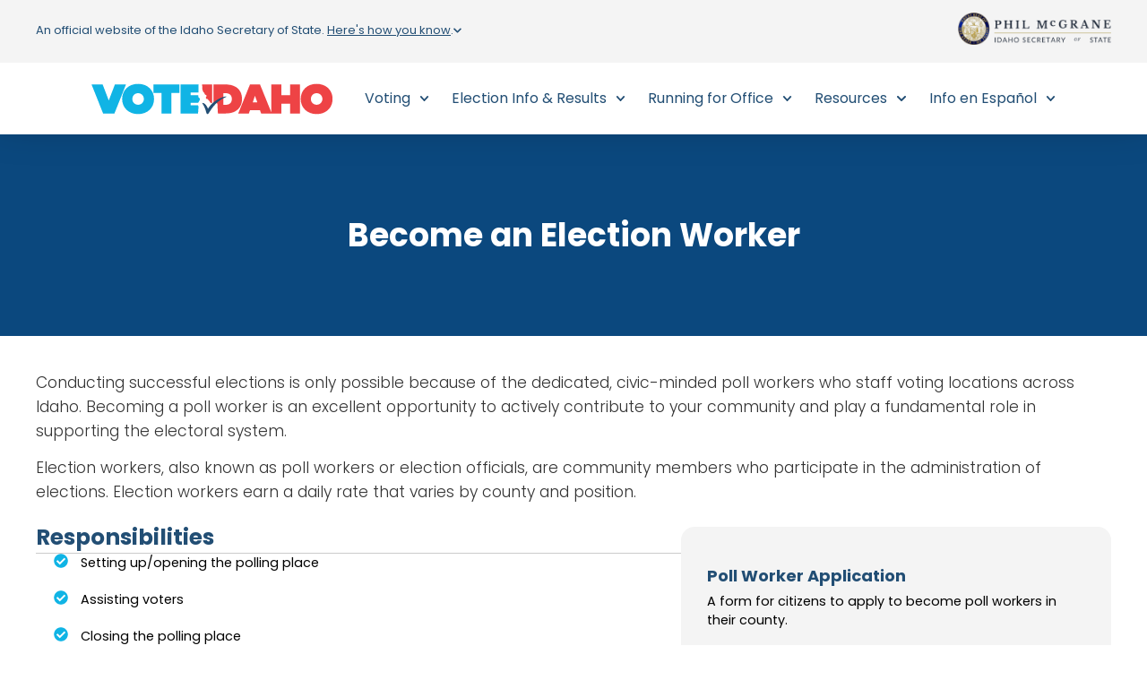

--- FILE ---
content_type: text/html; charset=UTF-8
request_url: https://voteidaho.gov/become-an-election-worker/
body_size: 33775
content:
<!doctype html>
<html lang="en-US">
<head>
	<meta charset="UTF-8">
<script>
var gform;gform||(document.addEventListener("gform_main_scripts_loaded",function(){gform.scriptsLoaded=!0}),document.addEventListener("gform/theme/scripts_loaded",function(){gform.themeScriptsLoaded=!0}),window.addEventListener("DOMContentLoaded",function(){gform.domLoaded=!0}),gform={domLoaded:!1,scriptsLoaded:!1,themeScriptsLoaded:!1,isFormEditor:()=>"function"==typeof InitializeEditor,callIfLoaded:function(o){return!(!gform.domLoaded||!gform.scriptsLoaded||!gform.themeScriptsLoaded&&!gform.isFormEditor()||(gform.isFormEditor()&&console.warn("The use of gform.initializeOnLoaded() is deprecated in the form editor context and will be removed in Gravity Forms 3.1."),o(),0))},initializeOnLoaded:function(o){gform.callIfLoaded(o)||(document.addEventListener("gform_main_scripts_loaded",()=>{gform.scriptsLoaded=!0,gform.callIfLoaded(o)}),document.addEventListener("gform/theme/scripts_loaded",()=>{gform.themeScriptsLoaded=!0,gform.callIfLoaded(o)}),window.addEventListener("DOMContentLoaded",()=>{gform.domLoaded=!0,gform.callIfLoaded(o)}))},hooks:{action:{},filter:{}},addAction:function(o,r,e,t){gform.addHook("action",o,r,e,t)},addFilter:function(o,r,e,t){gform.addHook("filter",o,r,e,t)},doAction:function(o){gform.doHook("action",o,arguments)},applyFilters:function(o){return gform.doHook("filter",o,arguments)},removeAction:function(o,r){gform.removeHook("action",o,r)},removeFilter:function(o,r,e){gform.removeHook("filter",o,r,e)},addHook:function(o,r,e,t,n){null==gform.hooks[o][r]&&(gform.hooks[o][r]=[]);var d=gform.hooks[o][r];null==n&&(n=r+"_"+d.length),gform.hooks[o][r].push({tag:n,callable:e,priority:t=null==t?10:t})},doHook:function(r,o,e){var t;if(e=Array.prototype.slice.call(e,1),null!=gform.hooks[r][o]&&((o=gform.hooks[r][o]).sort(function(o,r){return o.priority-r.priority}),o.forEach(function(o){"function"!=typeof(t=o.callable)&&(t=window[t]),"action"==r?t.apply(null,e):e[0]=t.apply(null,e)})),"filter"==r)return e[0]},removeHook:function(o,r,t,n){var e;null!=gform.hooks[o][r]&&(e=(e=gform.hooks[o][r]).filter(function(o,r,e){return!!(null!=n&&n!=o.tag||null!=t&&t!=o.priority)}),gform.hooks[o][r]=e)}});
</script>

	<meta name="viewport" content="width=device-width, initial-scale=1">
	<link rel="profile" href="https://gmpg.org/xfn/11">
	<meta name='robots' content='index, follow, max-image-preview:large, max-snippet:-1, max-video-preview:-1' />
	<style>img:is([sizes="auto" i], [sizes^="auto," i]) { contain-intrinsic-size: 3000px 1500px }</style>
	
	<!-- This site is optimized with the Yoast SEO plugin v26.3 - https://yoast.com/wordpress/plugins/seo/ -->
	<title>Become an Election Worker | VoteIdaho.Gov</title>
	<link rel="canonical" href="https://voteidaho.gov/become-an-election-worker/" />
	<meta property="og:locale" content="en_US" />
	<meta property="og:type" content="article" />
	<meta property="og:title" content="Become an Election Worker | VoteIdaho.Gov" />
	<meta property="og:description" content="Conducting successful elections is only possible because of the dedicated, civic-minded poll workers who staff voting locations across Idaho. Becoming a poll worker is an excellent opportunity to actively contribute [&hellip;]" />
	<meta property="og:url" content="https://voteidaho.gov/become-an-election-worker/" />
	<meta property="og:site_name" content="VoteIdaho.Gov" />
	<meta property="article:publisher" content="https://www.facebook.com/IDSecOfState/" />
	<meta property="article:modified_time" content="2024-08-20T22:38:43+00:00" />
	<meta property="og:image" content="https://voteidaho.gov/wp-content/uploads/2023/12/cropped-Favicon.png" />
	<meta property="og:image:width" content="512" />
	<meta property="og:image:height" content="512" />
	<meta property="og:image:type" content="image/png" />
	<meta name="twitter:card" content="summary_large_image" />
	<meta name="twitter:site" content="@IDSecOfState" />
	<script type="application/ld+json" class="yoast-schema-graph">{"@context":"https://schema.org","@graph":[{"@type":"WebPage","@id":"https://voteidaho.gov/become-an-election-worker/","url":"https://voteidaho.gov/become-an-election-worker/","name":"Become an Election Worker | VoteIdaho.Gov","isPartOf":{"@id":"https://voteidaho.gov/#website"},"datePublished":"2024-02-03T04:51:22+00:00","dateModified":"2024-08-20T22:38:43+00:00","breadcrumb":{"@id":"https://voteidaho.gov/become-an-election-worker/#breadcrumb"},"inLanguage":"en-US","potentialAction":[{"@type":"ReadAction","target":["https://voteidaho.gov/become-an-election-worker/"]}]},{"@type":"BreadcrumbList","@id":"https://voteidaho.gov/become-an-election-worker/#breadcrumb","itemListElement":[{"@type":"ListItem","position":1,"name":"Home","item":"https://voteidaho.gov/"},{"@type":"ListItem","position":2,"name":"Become an Election Worker"}]},{"@type":"WebSite","@id":"https://voteidaho.gov/#website","url":"https://voteidaho.gov/","name":"VoteIdaho.Gov","description":"","publisher":{"@id":"https://voteidaho.gov/#organization"},"alternateName":"VoteIdaho","potentialAction":[{"@type":"SearchAction","target":{"@type":"EntryPoint","urlTemplate":"https://voteidaho.gov/?s={search_term_string}"},"query-input":{"@type":"PropertyValueSpecification","valueRequired":true,"valueName":"search_term_string"}}],"inLanguage":"en-US"},{"@type":"Organization","@id":"https://voteidaho.gov/#organization","name":"Idaho Secretary of State","alternateName":"IDSOS","url":"https://voteidaho.gov/","logo":{"@type":"ImageObject","inLanguage":"en-US","@id":"https://voteidaho.gov/#/schema/logo/image/","url":"/wp-content/uploads/2023/12/Logo-VoteIdaho.svg","contentUrl":"/wp-content/uploads/2023/12/Logo-VoteIdaho.svg","caption":"Idaho Secretary of State"},"image":{"@id":"https://voteidaho.gov/#/schema/logo/image/"},"sameAs":["https://www.facebook.com/IDSecOfState/","https://x.com/IDSecOfState"]}]}</script>
	<!-- / Yoast SEO plugin. -->


<link rel='dns-prefetch' href='//www.googletagmanager.com' />
<link rel="alternate" type="text/calendar" title="VoteIdaho.Gov &raquo; iCal Feed" href="https://voteidaho.gov/calendar/?ical=1" />
<script>
window._wpemojiSettings = {"baseUrl":"https:\/\/s.w.org\/images\/core\/emoji\/15.0.3\/72x72\/","ext":".png","svgUrl":"https:\/\/s.w.org\/images\/core\/emoji\/15.0.3\/svg\/","svgExt":".svg","source":{"concatemoji":"https:\/\/voteidaho.gov\/wp-includes\/js\/wp-emoji-release.min.js?ver=6.7.4"}};
/*! This file is auto-generated */
!function(i,n){var o,s,e;function c(e){try{var t={supportTests:e,timestamp:(new Date).valueOf()};sessionStorage.setItem(o,JSON.stringify(t))}catch(e){}}function p(e,t,n){e.clearRect(0,0,e.canvas.width,e.canvas.height),e.fillText(t,0,0);var t=new Uint32Array(e.getImageData(0,0,e.canvas.width,e.canvas.height).data),r=(e.clearRect(0,0,e.canvas.width,e.canvas.height),e.fillText(n,0,0),new Uint32Array(e.getImageData(0,0,e.canvas.width,e.canvas.height).data));return t.every(function(e,t){return e===r[t]})}function u(e,t,n){switch(t){case"flag":return n(e,"\ud83c\udff3\ufe0f\u200d\u26a7\ufe0f","\ud83c\udff3\ufe0f\u200b\u26a7\ufe0f")?!1:!n(e,"\ud83c\uddfa\ud83c\uddf3","\ud83c\uddfa\u200b\ud83c\uddf3")&&!n(e,"\ud83c\udff4\udb40\udc67\udb40\udc62\udb40\udc65\udb40\udc6e\udb40\udc67\udb40\udc7f","\ud83c\udff4\u200b\udb40\udc67\u200b\udb40\udc62\u200b\udb40\udc65\u200b\udb40\udc6e\u200b\udb40\udc67\u200b\udb40\udc7f");case"emoji":return!n(e,"\ud83d\udc26\u200d\u2b1b","\ud83d\udc26\u200b\u2b1b")}return!1}function f(e,t,n){var r="undefined"!=typeof WorkerGlobalScope&&self instanceof WorkerGlobalScope?new OffscreenCanvas(300,150):i.createElement("canvas"),a=r.getContext("2d",{willReadFrequently:!0}),o=(a.textBaseline="top",a.font="600 32px Arial",{});return e.forEach(function(e){o[e]=t(a,e,n)}),o}function t(e){var t=i.createElement("script");t.src=e,t.defer=!0,i.head.appendChild(t)}"undefined"!=typeof Promise&&(o="wpEmojiSettingsSupports",s=["flag","emoji"],n.supports={everything:!0,everythingExceptFlag:!0},e=new Promise(function(e){i.addEventListener("DOMContentLoaded",e,{once:!0})}),new Promise(function(t){var n=function(){try{var e=JSON.parse(sessionStorage.getItem(o));if("object"==typeof e&&"number"==typeof e.timestamp&&(new Date).valueOf()<e.timestamp+604800&&"object"==typeof e.supportTests)return e.supportTests}catch(e){}return null}();if(!n){if("undefined"!=typeof Worker&&"undefined"!=typeof OffscreenCanvas&&"undefined"!=typeof URL&&URL.createObjectURL&&"undefined"!=typeof Blob)try{var e="postMessage("+f.toString()+"("+[JSON.stringify(s),u.toString(),p.toString()].join(",")+"));",r=new Blob([e],{type:"text/javascript"}),a=new Worker(URL.createObjectURL(r),{name:"wpTestEmojiSupports"});return void(a.onmessage=function(e){c(n=e.data),a.terminate(),t(n)})}catch(e){}c(n=f(s,u,p))}t(n)}).then(function(e){for(var t in e)n.supports[t]=e[t],n.supports.everything=n.supports.everything&&n.supports[t],"flag"!==t&&(n.supports.everythingExceptFlag=n.supports.everythingExceptFlag&&n.supports[t]);n.supports.everythingExceptFlag=n.supports.everythingExceptFlag&&!n.supports.flag,n.DOMReady=!1,n.readyCallback=function(){n.DOMReady=!0}}).then(function(){return e}).then(function(){var e;n.supports.everything||(n.readyCallback(),(e=n.source||{}).concatemoji?t(e.concatemoji):e.wpemoji&&e.twemoji&&(t(e.twemoji),t(e.wpemoji)))}))}((window,document),window._wpemojiSettings);
</script>
<style id='wp-emoji-styles-inline-css'>

	img.wp-smiley, img.emoji {
		display: inline !important;
		border: none !important;
		box-shadow: none !important;
		height: 1em !important;
		width: 1em !important;
		margin: 0 0.07em !important;
		vertical-align: -0.1em !important;
		background: none !important;
		padding: 0 !important;
	}
</style>
<style id='global-styles-inline-css'>
:root{--wp--preset--aspect-ratio--square: 1;--wp--preset--aspect-ratio--4-3: 4/3;--wp--preset--aspect-ratio--3-4: 3/4;--wp--preset--aspect-ratio--3-2: 3/2;--wp--preset--aspect-ratio--2-3: 2/3;--wp--preset--aspect-ratio--16-9: 16/9;--wp--preset--aspect-ratio--9-16: 9/16;--wp--preset--color--black: #000000;--wp--preset--color--cyan-bluish-gray: #abb8c3;--wp--preset--color--white: #ffffff;--wp--preset--color--pale-pink: #f78da7;--wp--preset--color--vivid-red: #cf2e2e;--wp--preset--color--luminous-vivid-orange: #ff6900;--wp--preset--color--luminous-vivid-amber: #fcb900;--wp--preset--color--light-green-cyan: #7bdcb5;--wp--preset--color--vivid-green-cyan: #00d084;--wp--preset--color--pale-cyan-blue: #8ed1fc;--wp--preset--color--vivid-cyan-blue: #0693e3;--wp--preset--color--vivid-purple: #9b51e0;--wp--preset--gradient--vivid-cyan-blue-to-vivid-purple: linear-gradient(135deg,rgba(6,147,227,1) 0%,rgb(155,81,224) 100%);--wp--preset--gradient--light-green-cyan-to-vivid-green-cyan: linear-gradient(135deg,rgb(122,220,180) 0%,rgb(0,208,130) 100%);--wp--preset--gradient--luminous-vivid-amber-to-luminous-vivid-orange: linear-gradient(135deg,rgba(252,185,0,1) 0%,rgba(255,105,0,1) 100%);--wp--preset--gradient--luminous-vivid-orange-to-vivid-red: linear-gradient(135deg,rgba(255,105,0,1) 0%,rgb(207,46,46) 100%);--wp--preset--gradient--very-light-gray-to-cyan-bluish-gray: linear-gradient(135deg,rgb(238,238,238) 0%,rgb(169,184,195) 100%);--wp--preset--gradient--cool-to-warm-spectrum: linear-gradient(135deg,rgb(74,234,220) 0%,rgb(151,120,209) 20%,rgb(207,42,186) 40%,rgb(238,44,130) 60%,rgb(251,105,98) 80%,rgb(254,248,76) 100%);--wp--preset--gradient--blush-light-purple: linear-gradient(135deg,rgb(255,206,236) 0%,rgb(152,150,240) 100%);--wp--preset--gradient--blush-bordeaux: linear-gradient(135deg,rgb(254,205,165) 0%,rgb(254,45,45) 50%,rgb(107,0,62) 100%);--wp--preset--gradient--luminous-dusk: linear-gradient(135deg,rgb(255,203,112) 0%,rgb(199,81,192) 50%,rgb(65,88,208) 100%);--wp--preset--gradient--pale-ocean: linear-gradient(135deg,rgb(255,245,203) 0%,rgb(182,227,212) 50%,rgb(51,167,181) 100%);--wp--preset--gradient--electric-grass: linear-gradient(135deg,rgb(202,248,128) 0%,rgb(113,206,126) 100%);--wp--preset--gradient--midnight: linear-gradient(135deg,rgb(2,3,129) 0%,rgb(40,116,252) 100%);--wp--preset--font-size--small: 13px;--wp--preset--font-size--medium: 20px;--wp--preset--font-size--large: 36px;--wp--preset--font-size--x-large: 42px;--wp--preset--spacing--20: 0.44rem;--wp--preset--spacing--30: 0.67rem;--wp--preset--spacing--40: 1rem;--wp--preset--spacing--50: 1.5rem;--wp--preset--spacing--60: 2.25rem;--wp--preset--spacing--70: 3.38rem;--wp--preset--spacing--80: 5.06rem;--wp--preset--shadow--natural: 6px 6px 9px rgba(0, 0, 0, 0.2);--wp--preset--shadow--deep: 12px 12px 50px rgba(0, 0, 0, 0.4);--wp--preset--shadow--sharp: 6px 6px 0px rgba(0, 0, 0, 0.2);--wp--preset--shadow--outlined: 6px 6px 0px -3px rgba(255, 255, 255, 1), 6px 6px rgba(0, 0, 0, 1);--wp--preset--shadow--crisp: 6px 6px 0px rgba(0, 0, 0, 1);}:root { --wp--style--global--content-size: 800px;--wp--style--global--wide-size: 1200px; }:where(body) { margin: 0; }.wp-site-blocks > .alignleft { float: left; margin-right: 2em; }.wp-site-blocks > .alignright { float: right; margin-left: 2em; }.wp-site-blocks > .aligncenter { justify-content: center; margin-left: auto; margin-right: auto; }:where(.wp-site-blocks) > * { margin-block-start: 24px; margin-block-end: 0; }:where(.wp-site-blocks) > :first-child { margin-block-start: 0; }:where(.wp-site-blocks) > :last-child { margin-block-end: 0; }:root { --wp--style--block-gap: 24px; }:root :where(.is-layout-flow) > :first-child{margin-block-start: 0;}:root :where(.is-layout-flow) > :last-child{margin-block-end: 0;}:root :where(.is-layout-flow) > *{margin-block-start: 24px;margin-block-end: 0;}:root :where(.is-layout-constrained) > :first-child{margin-block-start: 0;}:root :where(.is-layout-constrained) > :last-child{margin-block-end: 0;}:root :where(.is-layout-constrained) > *{margin-block-start: 24px;margin-block-end: 0;}:root :where(.is-layout-flex){gap: 24px;}:root :where(.is-layout-grid){gap: 24px;}.is-layout-flow > .alignleft{float: left;margin-inline-start: 0;margin-inline-end: 2em;}.is-layout-flow > .alignright{float: right;margin-inline-start: 2em;margin-inline-end: 0;}.is-layout-flow > .aligncenter{margin-left: auto !important;margin-right: auto !important;}.is-layout-constrained > .alignleft{float: left;margin-inline-start: 0;margin-inline-end: 2em;}.is-layout-constrained > .alignright{float: right;margin-inline-start: 2em;margin-inline-end: 0;}.is-layout-constrained > .aligncenter{margin-left: auto !important;margin-right: auto !important;}.is-layout-constrained > :where(:not(.alignleft):not(.alignright):not(.alignfull)){max-width: var(--wp--style--global--content-size);margin-left: auto !important;margin-right: auto !important;}.is-layout-constrained > .alignwide{max-width: var(--wp--style--global--wide-size);}body .is-layout-flex{display: flex;}.is-layout-flex{flex-wrap: wrap;align-items: center;}.is-layout-flex > :is(*, div){margin: 0;}body .is-layout-grid{display: grid;}.is-layout-grid > :is(*, div){margin: 0;}body{padding-top: 0px;padding-right: 0px;padding-bottom: 0px;padding-left: 0px;}a:where(:not(.wp-element-button)){text-decoration: underline;}:root :where(.wp-element-button, .wp-block-button__link){background-color: #32373c;border-width: 0;color: #fff;font-family: inherit;font-size: inherit;line-height: inherit;padding: calc(0.667em + 2px) calc(1.333em + 2px);text-decoration: none;}.has-black-color{color: var(--wp--preset--color--black) !important;}.has-cyan-bluish-gray-color{color: var(--wp--preset--color--cyan-bluish-gray) !important;}.has-white-color{color: var(--wp--preset--color--white) !important;}.has-pale-pink-color{color: var(--wp--preset--color--pale-pink) !important;}.has-vivid-red-color{color: var(--wp--preset--color--vivid-red) !important;}.has-luminous-vivid-orange-color{color: var(--wp--preset--color--luminous-vivid-orange) !important;}.has-luminous-vivid-amber-color{color: var(--wp--preset--color--luminous-vivid-amber) !important;}.has-light-green-cyan-color{color: var(--wp--preset--color--light-green-cyan) !important;}.has-vivid-green-cyan-color{color: var(--wp--preset--color--vivid-green-cyan) !important;}.has-pale-cyan-blue-color{color: var(--wp--preset--color--pale-cyan-blue) !important;}.has-vivid-cyan-blue-color{color: var(--wp--preset--color--vivid-cyan-blue) !important;}.has-vivid-purple-color{color: var(--wp--preset--color--vivid-purple) !important;}.has-black-background-color{background-color: var(--wp--preset--color--black) !important;}.has-cyan-bluish-gray-background-color{background-color: var(--wp--preset--color--cyan-bluish-gray) !important;}.has-white-background-color{background-color: var(--wp--preset--color--white) !important;}.has-pale-pink-background-color{background-color: var(--wp--preset--color--pale-pink) !important;}.has-vivid-red-background-color{background-color: var(--wp--preset--color--vivid-red) !important;}.has-luminous-vivid-orange-background-color{background-color: var(--wp--preset--color--luminous-vivid-orange) !important;}.has-luminous-vivid-amber-background-color{background-color: var(--wp--preset--color--luminous-vivid-amber) !important;}.has-light-green-cyan-background-color{background-color: var(--wp--preset--color--light-green-cyan) !important;}.has-vivid-green-cyan-background-color{background-color: var(--wp--preset--color--vivid-green-cyan) !important;}.has-pale-cyan-blue-background-color{background-color: var(--wp--preset--color--pale-cyan-blue) !important;}.has-vivid-cyan-blue-background-color{background-color: var(--wp--preset--color--vivid-cyan-blue) !important;}.has-vivid-purple-background-color{background-color: var(--wp--preset--color--vivid-purple) !important;}.has-black-border-color{border-color: var(--wp--preset--color--black) !important;}.has-cyan-bluish-gray-border-color{border-color: var(--wp--preset--color--cyan-bluish-gray) !important;}.has-white-border-color{border-color: var(--wp--preset--color--white) !important;}.has-pale-pink-border-color{border-color: var(--wp--preset--color--pale-pink) !important;}.has-vivid-red-border-color{border-color: var(--wp--preset--color--vivid-red) !important;}.has-luminous-vivid-orange-border-color{border-color: var(--wp--preset--color--luminous-vivid-orange) !important;}.has-luminous-vivid-amber-border-color{border-color: var(--wp--preset--color--luminous-vivid-amber) !important;}.has-light-green-cyan-border-color{border-color: var(--wp--preset--color--light-green-cyan) !important;}.has-vivid-green-cyan-border-color{border-color: var(--wp--preset--color--vivid-green-cyan) !important;}.has-pale-cyan-blue-border-color{border-color: var(--wp--preset--color--pale-cyan-blue) !important;}.has-vivid-cyan-blue-border-color{border-color: var(--wp--preset--color--vivid-cyan-blue) !important;}.has-vivid-purple-border-color{border-color: var(--wp--preset--color--vivid-purple) !important;}.has-vivid-cyan-blue-to-vivid-purple-gradient-background{background: var(--wp--preset--gradient--vivid-cyan-blue-to-vivid-purple) !important;}.has-light-green-cyan-to-vivid-green-cyan-gradient-background{background: var(--wp--preset--gradient--light-green-cyan-to-vivid-green-cyan) !important;}.has-luminous-vivid-amber-to-luminous-vivid-orange-gradient-background{background: var(--wp--preset--gradient--luminous-vivid-amber-to-luminous-vivid-orange) !important;}.has-luminous-vivid-orange-to-vivid-red-gradient-background{background: var(--wp--preset--gradient--luminous-vivid-orange-to-vivid-red) !important;}.has-very-light-gray-to-cyan-bluish-gray-gradient-background{background: var(--wp--preset--gradient--very-light-gray-to-cyan-bluish-gray) !important;}.has-cool-to-warm-spectrum-gradient-background{background: var(--wp--preset--gradient--cool-to-warm-spectrum) !important;}.has-blush-light-purple-gradient-background{background: var(--wp--preset--gradient--blush-light-purple) !important;}.has-blush-bordeaux-gradient-background{background: var(--wp--preset--gradient--blush-bordeaux) !important;}.has-luminous-dusk-gradient-background{background: var(--wp--preset--gradient--luminous-dusk) !important;}.has-pale-ocean-gradient-background{background: var(--wp--preset--gradient--pale-ocean) !important;}.has-electric-grass-gradient-background{background: var(--wp--preset--gradient--electric-grass) !important;}.has-midnight-gradient-background{background: var(--wp--preset--gradient--midnight) !important;}.has-small-font-size{font-size: var(--wp--preset--font-size--small) !important;}.has-medium-font-size{font-size: var(--wp--preset--font-size--medium) !important;}.has-large-font-size{font-size: var(--wp--preset--font-size--large) !important;}.has-x-large-font-size{font-size: var(--wp--preset--font-size--x-large) !important;}
:root :where(.wp-block-pullquote){font-size: 1.5em;line-height: 1.6;}
</style>
<link rel='stylesheet' id='wpum-frontend-css' href='/wp-content/plugins/wp-user-manager/assets/css/wpum.min.css?ver=2.9.12' media='all' />
<link rel='stylesheet' id='tribe-events-v2-single-skeleton-css' href='/wp-content/plugins/the-events-calendar/build/css/tribe-events-single-skeleton.css?ver=6.15.11' media='all' />
<link rel='stylesheet' id='tribe-events-v2-single-skeleton-full-css' href='/wp-content/plugins/the-events-calendar/build/css/tribe-events-single-full.css?ver=6.15.11' media='all' />
<link rel='stylesheet' id='tec-events-elementor-widgets-base-styles-css' href='/wp-content/plugins/the-events-calendar/build/css/integrations/plugins/elementor/widgets/widget-base.css?ver=6.15.11' media='all' />
<link rel='stylesheet' id='hello-elementor-css' href='/wp-content/themes/hello-elementor/assets/css/reset.css?ver=3.4.5' media='all' />
<link rel='stylesheet' id='hello-elementor-theme-style-css' href='/wp-content/themes/hello-elementor/assets/css/theme.css?ver=3.4.5' media='all' />
<link rel='stylesheet' id='hello-elementor-header-footer-css' href='/wp-content/themes/hello-elementor/assets/css/header-footer.css?ver=3.4.5' media='all' />
<link rel='stylesheet' id='elementor-frontend-css' href='/wp-content/plugins/elementor/assets/css/frontend.min.css?ver=3.33.0' media='all' />
<link rel='stylesheet' id='elementor-post-5675-css' href='/wp-content/uploads/elementor/css/post-5675.css?ver=1763077907' media='all' />
<link rel='stylesheet' id='widget-icon-box-css' href='/wp-content/plugins/elementor/assets/css/widget-icon-box.min.css?ver=3.33.0' media='all' />
<link rel='stylesheet' id='widget-nested-accordion-css' href='/wp-content/plugins/elementor/assets/css/widget-nested-accordion.min.css?ver=3.33.0' media='all' />
<link rel='stylesheet' id='widget-image-css' href='/wp-content/plugins/elementor/assets/css/widget-image.min.css?ver=3.33.0' media='all' />
<link rel='stylesheet' id='widget-nav-menu-css' href='/wp-content/plugins/elementor-pro/assets/css/widget-nav-menu.min.css?ver=3.33.1' media='all' />
<link rel='stylesheet' id='e-sticky-css' href='/wp-content/plugins/elementor-pro/assets/css/modules/sticky.min.css?ver=3.33.1' media='all' />
<link rel='stylesheet' id='widget-heading-css' href='/wp-content/plugins/elementor/assets/css/widget-heading.min.css?ver=3.33.0' media='all' />
<link rel='stylesheet' id='e-animation-fadeIn-css' href='/wp-content/plugins/elementor/assets/lib/animations/styles/fadeIn.min.css?ver=3.33.0' media='all' />
<link rel='stylesheet' id='e-animation-fadeInUp-css' href='/wp-content/plugins/elementor/assets/lib/animations/styles/fadeInUp.min.css?ver=3.33.0' media='all' />
<link rel='stylesheet' id='widget-social-icons-css' href='/wp-content/plugins/elementor/assets/css/widget-social-icons.min.css?ver=3.33.0' media='all' />
<link rel='stylesheet' id='e-apple-webkit-css' href='/wp-content/plugins/elementor/assets/css/conditionals/apple-webkit.min.css?ver=3.33.0' media='all' />
<link rel='stylesheet' id='e-popup-css' href='/wp-content/plugins/elementor-pro/assets/css/conditionals/popup.min.css?ver=3.33.1' media='all' />
<link rel='stylesheet' id='widget-icon-list-css' href='/wp-content/plugins/elementor/assets/css/widget-icon-list.min.css?ver=3.33.0' media='all' />
<link rel='stylesheet' id='elementor-post-3156-css' href='/wp-content/uploads/elementor/css/post-3156.css?ver=1763078025' media='all' />
<link rel='stylesheet' id='elementor-post-5820-css' href='/wp-content/uploads/elementor/css/post-5820.css?ver=1763077908' media='all' />
<link rel='stylesheet' id='elementor-post-5679-css' href='/wp-content/uploads/elementor/css/post-5679.css?ver=1763077908' media='all' />
<link rel='stylesheet' id='elementor-post-9264-css' href='/wp-content/uploads/elementor/css/post-9264.css?ver=1763077908' media='all' />
<link rel='stylesheet' id='gforms_reset_css-css' href='/wp-content/plugins/gravityforms/legacy/css/formreset.min.css?ver=2.9.22' media='all' />
<link rel='stylesheet' id='gforms_formsmain_css-css' href='/wp-content/plugins/gravityforms/legacy/css/formsmain.min.css?ver=2.9.22' media='all' />
<link rel='stylesheet' id='gforms_ready_class_css-css' href='/wp-content/plugins/gravityforms/legacy/css/readyclass.min.css?ver=2.9.22' media='all' />
<link rel='stylesheet' id='gforms_browsers_css-css' href='/wp-content/plugins/gravityforms/legacy/css/browsers.min.css?ver=2.9.22' media='all' />
<link rel='stylesheet' id='hello-elementor-child-style-css' href='/wp-content/themes/hello-theme-child-master/style.css?ver=2.0.0' media='all' />
<link rel='stylesheet' id='elementor-gf-local-poppins-css' href='/wp-content/uploads/elementor/google-fonts/css/poppins.css?ver=1744918568' media='all' />
<script src="https://voteidaho.gov/wp-includes/js/jquery/jquery.min.js?ver=3.7.1" id="jquery-core-js"></script>
<script src="https://voteidaho.gov/wp-includes/js/jquery/jquery-migrate.min.js?ver=3.4.1" id="jquery-migrate-js"></script>
<script src="https://voteidaho.gov/wp-includes/js/jquery/ui/core.min.js?ver=1.13.3" id="jquery-ui-core-js"></script>
<script src="https://voteidaho.gov/wp-includes/js/dist/dom-ready.min.js?ver=f77871ff7694fffea381" id="wp-dom-ready-js"></script>
<script src="https://voteidaho.gov/wp-includes/js/dist/hooks.min.js?ver=4d63a3d491d11ffd8ac6" id="wp-hooks-js"></script>
<script src="https://voteidaho.gov/wp-includes/js/dist/i18n.min.js?ver=5e580eb46a90c2b997e6" id="wp-i18n-js"></script>
<script id="wp-i18n-js-after">
wp.i18n.setLocaleData( { 'text direction\u0004ltr': [ 'ltr' ] } );
</script>
<script src="https://voteidaho.gov/wp-includes/js/dist/a11y.min.js?ver=3156534cc54473497e14" id="wp-a11y-js"></script>
<script defer='defer' src="/wp-content/plugins/gravityforms/js/jquery.json.min.js?ver=2.9.22" id="gform_json-js"></script>
<script id="gform_gravityforms-js-extra">
var gf_global = {"gf_currency_config":{"name":"U.S. Dollar","symbol_left":"$","symbol_right":"","symbol_padding":"","thousand_separator":",","decimal_separator":".","decimals":2,"code":"USD"},"base_url":"\/wp-content\/plugins\/gravityforms","number_formats":[],"spinnerUrl":"\/wp-content\/plugins\/gravityforms\/images\/spinner.svg","version_hash":"1704916a6dd9ac941cf2efe3f40a5dc2","strings":{"newRowAdded":"New row added.","rowRemoved":"Row removed","formSaved":"The form has been saved.  The content contains the link to return and complete the form."}};
var gform_i18n = {"datepicker":{"days":{"monday":"Mo","tuesday":"Tu","wednesday":"We","thursday":"Th","friday":"Fr","saturday":"Sa","sunday":"Su"},"months":{"january":"January","february":"February","march":"March","april":"April","may":"May","june":"June","july":"July","august":"August","september":"September","october":"October","november":"November","december":"December"},"firstDay":0,"iconText":"Select date"}};
var gf_legacy_multi = {"2":"1"};
var gform_gravityforms = {"strings":{"invalid_file_extension":"This type of file is not allowed. Must be one of the following:","delete_file":"Delete this file","in_progress":"in progress","file_exceeds_limit":"File exceeds size limit","illegal_extension":"This type of file is not allowed.","max_reached":"Maximum number of files reached","unknown_error":"There was a problem while saving the file on the server","currently_uploading":"Please wait for the uploading to complete","cancel":"Cancel","cancel_upload":"Cancel this upload","cancelled":"Cancelled","error":"Error","message":"Message"},"vars":{"images_url":"\/wp-content\/plugins\/gravityforms\/images"}};
</script>
<script defer='defer' src="/wp-content/plugins/gravityforms/js/gravityforms.min.js?ver=2.9.22" id="gform_gravityforms-js"></script>
<script id="gform_conditional_logic-js-extra">
var gf_legacy = {"is_legacy":"1"};
</script>
<script defer='defer' src="/wp-content/plugins/gravityforms/js/conditional_logic.min.js?ver=2.9.22" id="gform_conditional_logic-js"></script>
<script defer='defer' src="/wp-content/plugins/gravityforms/assets/js/dist/utils.min.js?ver=380b7a5ec0757c78876bc8a59488f2f3" id="gform_gravityforms_utils-js"></script>
<script src="/wp-content/plugins/cosmicgiant-onetimepassword/dist/js/fields/password/conditional-logic.min.js?ver=1763077640" id="cg_onetimepassword_conditional_logic_frontend-js"></script>
<script src="https://voteidaho.gov/wp-includes/js/jquery/ui/menu.min.js?ver=1.13.3" id="jquery-ui-menu-js"></script>
<script src="https://voteidaho.gov/wp-includes/js/jquery/ui/autocomplete.min.js?ver=1.13.3" id="jquery-ui-autocomplete-js"></script>
<script defer='defer' src="/wp-content/plugins/gravityforms/js/placeholders.jquery.min.js?ver=2.9.22" id="gform_placeholder-js"></script>
<script defer='defer' src="/wp-content/plugins/gravityforms/js/components/form_editor/conditional_flyout/conditional_flyout.min.js?ver=2.9.22" id="gform_form_editor_conditional_flyout-js"></script>
<script defer='defer' src="/wp-content/plugins/gravityforms/js/form_admin.min.js?ver=2.9.22" id="gform_form_admin-js"></script>

<!-- Google tag (gtag.js) snippet added by Site Kit -->
<!-- Google Analytics snippet added by Site Kit -->
<script src="https://www.googletagmanager.com/gtag/js?id=GT-K8GMQZT" id="google_gtagjs-js" async></script>
<script id="google_gtagjs-js-after">
window.dataLayer = window.dataLayer || [];function gtag(){dataLayer.push(arguments);}
gtag("set","linker",{"domains":["voteidaho.gov"]});
gtag("js", new Date());
gtag("set", "developer_id.dZTNiMT", true);
gtag("config", "GT-K8GMQZT", {"googlesitekit_post_type":"page"});
</script>
<link rel="EditURI" type="application/rsd+xml" title="RSD" href="https://voteidaho.gov/xmlrpc.php?rsd" />
<link rel='shortlink' href='https://voteidaho.gov/?p=3156' />
<link rel="alternate" title="oEmbed (JSON)" type="application/json+oembed" href="https://voteidaho.gov/wp-json/oembed/1.0/embed?url=https%3A%2F%2Fvoteidaho.gov%2Fbecome-an-election-worker%2F" />
<link rel="alternate" title="oEmbed (XML)" type="text/xml+oembed" href="https://voteidaho.gov/wp-json/oembed/1.0/embed?url=https%3A%2F%2Fvoteidaho.gov%2Fbecome-an-election-worker%2F&#038;format=xml" />
<meta name="generator" content="Site Kit by Google 1.165.0" /><meta name="tec-api-version" content="v1"><meta name="tec-api-origin" content="https://voteidaho.gov"><link rel="alternate" href="https://voteidaho.gov/wp-json/tribe/events/v1/" /><meta name="generator" content="Elementor 3.33.0; features: e_font_icon_svg, additional_custom_breakpoints; settings: css_print_method-external, google_font-enabled, font_display-auto">
			<style>
				.e-con.e-parent:nth-of-type(n+4):not(.e-lazyloaded):not(.e-no-lazyload),
				.e-con.e-parent:nth-of-type(n+4):not(.e-lazyloaded):not(.e-no-lazyload) * {
					background-image: none !important;
				}
				@media screen and (max-height: 1024px) {
					.e-con.e-parent:nth-of-type(n+3):not(.e-lazyloaded):not(.e-no-lazyload),
					.e-con.e-parent:nth-of-type(n+3):not(.e-lazyloaded):not(.e-no-lazyload) * {
						background-image: none !important;
					}
				}
				@media screen and (max-height: 640px) {
					.e-con.e-parent:nth-of-type(n+2):not(.e-lazyloaded):not(.e-no-lazyload),
					.e-con.e-parent:nth-of-type(n+2):not(.e-lazyloaded):not(.e-no-lazyload) * {
						background-image: none !important;
					}
				}
			</style>
			<link rel="icon" href="/wp-content/uploads/2023/12/cropped-Favicon-32x32.png" sizes="32x32" />
<link rel="icon" href="/wp-content/uploads/2023/12/cropped-Favicon-192x192.png" sizes="192x192" />
<link rel="apple-touch-icon" href="/wp-content/uploads/2023/12/cropped-Favicon-180x180.png" />
<meta name="msapplication-TileImage" content="/wp-content/uploads/2023/12/cropped-Favicon-270x270.png" />
		<style id="wp-custom-css">
			/* Registration Activation Messages */
.activationMessage {
	  margin: auto;
    margin-top: 170px;
    max-width: 1230px;
    padding: 20px;
}

/* Calendar */
:root {
 --tec-color-text-primary: var(--theme-palette-color-1);
 --tec-color-icon-active: var(--theme-palette-color-1);
 --tec-font-size-0: .8rem !important;
 --tec-font-size-1: .9rem !important;
 --tec-font-size-2: 1rem !important;
}
.tribe-events-before-html {
 width: 100vw;
 position: relative;
 left: 50%;
 transform: translatex(-50%);
	margin-top: 0;
 margin-bottom: 40px !important;
}

.tribe-events-after-html p, .tribe-events-before-html p {
	margin:0;	
}

.tribe-common .tribe-common-1-container, .tribe-events .tribe-events-1-container, .tribe-common--breakpoint-medium.tribe-events .tribe-events-l-container {
	padding-top: 0 !important;
}

.tribe-events-before-html div div {
	max-width: 100% !important;
}

.tribe-events-calendar-month {
 border-radius: 5px;
 overflow: hidden;
}
.tribe-events-calendar-month__header-row>* {
 background: var(--theme-palette-color-2) !important;
 padding: 10px !important;
}
.tribe-events-calendar-month__header-row span {
 font-size: 18px;
 font-weight: 700;
}
.tribe-events-single-event-title {
	color: #234e73 !important;
}
.tribe-events-header__title-text {
	display: none;
}
h2 .tribe-event-date-start, h2 .tribe-event-date-end, h2 .tribe-event-time, .tribe-events-schedule h2 {
	color: #e72325 !important;
	font-weight: normal;
}
.tribe-events-calendar-month h3 {
 font-weight: 400 !important;
}
.tribe-events-sub-nav {
 padding: 0
}
.single-tribe_events .tribe-events-c-subscribe-dropdown__button, .tribe-block__events-link .tribe-events-c-subscribe-dropdown__button {
	width: 250px;
}
.tribe-events .tribe-events-c-view-selector__button:focus, .tribe-events .tribe-events-c-view-selector__button:hover, .tribe-events button.tribe-events-c-top-bar__datepicker-button:hover {
		background-color: #f4f4f4;
}
.tribe-common--breakpoint-medium.tribe-events .tribe-events-calendar-list__event-details {
	width: 100%;	
}

.calendar-download {
	background-color: #f4f4f4;
	padding: 10px 0 !important;
	display: flex;
	justify-content: center;
}

.calendar-download a {
	text-decoration: underline !important;
}

/* events category list navigation */
.the-events-calendar-category-list {
		display: flex;
		flex-wrap: wrap;
		justify-content: center;
		align-items: center;
		width: 100%;
    margin-bottom: var(--tec-spacer-7) !important;
		padding: 20px 0 !important;
		background-color: #f4f4f4;
}
.the-events-calendar-category-list ol {
	display: flex;
	flex-wrap: wrap;
	justify-content: center;
	margin-left: 10px;
}
.the-events-calendar-category-list strong {
	font-size: 0.9em;
	font-weight: 600;
}
.the-events-calendar-category-list li {
    display: inline;
    border: 1px solid #847452;
    background-color: #847452;
    padding: 3px 9px;
    border-radius: 30px;
	margin: 5px;
    font-size: 0.8em;
}

.the-events-calendar-category-list li:hover {
    background-color: #f4f4f4;
}

.the-events-calendar-category-list li a {
    color: #fff !important;
}

.the-events-calendar-category-list li:hover a {
    color: #234e73 !important;
}
/* event details horizontal layout */
@media (min-width: 768px) {
	.tribe-events-meta-group {
		width: 100%;
	}
	.tribe-events-meta-group dl {
		column-count: 4;
		column-gap: 20px;
	}
}
.tribe-events-abbr {
	text-decoration: none !important;
}

/* events category tag styles */
.tribe-events-calendar-list .tribe-event-categories {
	margin-top: 10px;
}
.tribe-events-calendar-list .tribe-event-categories strong {
	font-size: 0.9em;
	color: #666666;
	font-weight: 600;
}
.tribe-events-calendar-list .tribe-event-categories li {
    display: inline;
    border: 1px solid #847452;
    background-color: #847452;
    padding: 3px 9px;
    border-radius: 30px;
	  margin-right: 3px;
	  margin-left: 5px;
    font-size: 0.8em;
}
.tribe-events-calendar-list .tribe-event-categories li:hover {
    background-color: #f4f4f4;
}
.tribe-events-calendar-list .tribe-event-categories li a {
    color: #fff !important;
}
.tribe-events-calendar-list .tribe-event-categories li:hover a {
    color: #234e73 !important;
}

.ct-comments-container>div {
 padding-top: 0
}
.post-password-required {
	margin-top: 150px;
}
[data-vertical-spacing*=bottom]{
	padding-bottom:80px
}		</style>
		</head>
<body class="page-template-default page page-id-3156 wp-custom-logo wp-embed-responsive tribe-no-js hello-elementor-default elementor-default elementor-kit-5675 elementor-page elementor-page-3156">


<a class="skip-link screen-reader-text" href="#content">Skip to content</a>

		<header data-elementor-type="header" data-elementor-id="5820" class="elementor elementor-5820 elementor-location-header" data-elementor-post-type="elementor_library">
			<div class="elementor-element elementor-element-c4d00b6 e-flex e-con-boxed e-con e-parent" data-id="c4d00b6" data-element_type="container" data-settings="{&quot;background_background&quot;:&quot;classic&quot;}">
					<div class="e-con-inner">
				<div class="elementor-element elementor-element-828abf6 elementor-widget elementor-widget-n-accordion" data-id="828abf6" data-element_type="widget" data-settings="{&quot;default_state&quot;:&quot;all_collapsed&quot;,&quot;n_accordion_animation_duration&quot;:{&quot;unit&quot;:&quot;ms&quot;,&quot;size&quot;:200,&quot;sizes&quot;:[]},&quot;max_items_expended&quot;:&quot;one&quot;}" data-widget_type="nested-accordion.default">
				<div class="elementor-widget-container">
							<div class="e-n-accordion" aria-label="Accordion. Open links with Enter or Space, close with Escape, and navigate with Arrow Keys">
						<details id="e-n-accordion-item-1360" class="e-n-accordion-item" >
				<summary class="e-n-accordion-item-title" data-accordion-index="1" tabindex="0" aria-expanded="false" aria-controls="e-n-accordion-item-1360" >
					<span class='e-n-accordion-item-title-header'><div class="e-n-accordion-item-title-text"> An official website of the Idaho Secretary of State. <span style="text-decoration:underline">Here's how you know</span>.  </div></span>
							<span class='e-n-accordion-item-title-icon'>
			<span class='e-opened' ><svg aria-hidden="true" class="e-font-icon-svg e-fas-chevron-up" viewBox="0 0 448 512" xmlns="http://www.w3.org/2000/svg"><path d="M240.971 130.524l194.343 194.343c9.373 9.373 9.373 24.569 0 33.941l-22.667 22.667c-9.357 9.357-24.522 9.375-33.901.04L224 227.495 69.255 381.516c-9.379 9.335-24.544 9.317-33.901-.04l-22.667-22.667c-9.373-9.373-9.373-24.569 0-33.941L207.03 130.525c9.372-9.373 24.568-9.373 33.941-.001z"></path></svg></span>
			<span class='e-closed'><svg aria-hidden="true" class="e-font-icon-svg e-fas-chevron-down" viewBox="0 0 448 512" xmlns="http://www.w3.org/2000/svg"><path d="M207.029 381.476L12.686 187.132c-9.373-9.373-9.373-24.569 0-33.941l22.667-22.667c9.357-9.357 24.522-9.375 33.901-.04L224 284.505l154.745-154.021c9.379-9.335 24.544-9.317 33.901.04l22.667 22.667c9.373 9.373 9.373 24.569 0 33.941L240.971 381.476c-9.373 9.372-24.569 9.372-33.942 0z"></path></svg></span>
		</span>

						</summary>
				<div role="region" aria-labelledby="e-n-accordion-item-1360" class="elementor-element elementor-element-a179a7c e-con-full e-flex e-con e-child" data-id="a179a7c" data-element_type="container">
				<div class="elementor-element elementor-element-618e448 elementor-view-framed elementor-position-left elementor-tablet-position-left elementor-mobile-position-left elementor-shape-circle elementor-widget elementor-widget-icon-box" data-id="618e448" data-element_type="widget" data-widget_type="icon-box.default">
				<div class="elementor-widget-container">
							<div class="elementor-icon-box-wrapper">

						<div class="elementor-icon-box-icon">
				<span  class="elementor-icon">
				<svg aria-hidden="true" class="e-font-icon-svg e-fas-landmark" viewBox="0 0 512 512" xmlns="http://www.w3.org/2000/svg"><path d="M501.62 92.11L267.24 2.04a31.958 31.958 0 0 0-22.47 0L10.38 92.11A16.001 16.001 0 0 0 0 107.09V144c0 8.84 7.16 16 16 16h480c8.84 0 16-7.16 16-16v-36.91c0-6.67-4.14-12.64-10.38-14.98zM64 192v160H48c-8.84 0-16 7.16-16 16v48h448v-48c0-8.84-7.16-16-16-16h-16V192h-64v160h-96V192h-64v160h-96V192H64zm432 256H16c-8.84 0-16 7.16-16 16v32c0 8.84 7.16 16 16 16h480c8.84 0 16-7.16 16-16v-32c0-8.84-7.16-16-16-16z"></path></svg>				</span>
			</div>
			
						<div class="elementor-icon-box-content">

									<h3 class="elementor-icon-box-title">
						<span  >
							Official websites use .gov						</span>
					</h3>
				
									<p class="elementor-icon-box-description">
						A <strong>.gov</strong> website belongs to an official government organization in the United States.					</p>
				
			</div>
			
		</div>
						</div>
				</div>
				<div class="elementor-element elementor-element-a075bcc elementor-view-framed elementor-position-left elementor-tablet-position-left elementor-mobile-position-left elementor-shape-circle elementor-widget elementor-widget-icon-box" data-id="a075bcc" data-element_type="widget" data-widget_type="icon-box.default">
				<div class="elementor-widget-container">
							<div class="elementor-icon-box-wrapper">

						<div class="elementor-icon-box-icon">
				<span  class="elementor-icon">
				<svg aria-hidden="true" class="e-font-icon-svg e-fas-lock" viewBox="0 0 448 512" xmlns="http://www.w3.org/2000/svg"><path d="M400 224h-24v-72C376 68.2 307.8 0 224 0S72 68.2 72 152v72H48c-26.5 0-48 21.5-48 48v192c0 26.5 21.5 48 48 48h352c26.5 0 48-21.5 48-48V272c0-26.5-21.5-48-48-48zm-104 0H152v-72c0-39.7 32.3-72 72-72s72 32.3 72 72v72z"></path></svg>				</span>
			</div>
			
						<div class="elementor-icon-box-content">

									<h3 class="elementor-icon-box-title">
						<span  >
							Secure .gov websites use HTTPS						</span>
					</h3>
				
									<p class="elementor-icon-box-description">
						A <strong>lock</strong> (🔒) or <strong>https://</strong> means you’ve safely connected to the .gov website. Share sensitive information only on official, secure websites.					</p>
				
			</div>
			
		</div>
						</div>
				</div>
				</div>
					</details>
					</div>
						</div>
				</div>
				<div class="elementor-element elementor-element-4f1cf91 elementor-widget elementor-widget-image" data-id="4f1cf91" data-element_type="widget" data-widget_type="image.default">
				<div class="elementor-widget-container">
															<img src="/wp-content/uploads/elementor/thumbs/Phill-McGrane-qgiyzwt1f30dl4zfn6ssrl3bbei9ynx8qhjmiy2f8a.png" title="Phill McGrane" alt="Phill McGrane" loading="lazy" />															</div>
				</div>
					</div>
				</div>
		<div class="elementor-element elementor-element-b95ce1f e-flex e-con-boxed e-con e-parent" data-id="b95ce1f" data-element_type="container" data-settings="{&quot;background_background&quot;:&quot;classic&quot;,&quot;sticky&quot;:&quot;top&quot;,&quot;sticky_on&quot;:[&quot;desktop&quot;,&quot;tablet&quot;,&quot;mobile&quot;],&quot;sticky_offset&quot;:0,&quot;sticky_effects_offset&quot;:0,&quot;sticky_anchor_link_offset&quot;:0}">
					<div class="e-con-inner">
		<div class="elementor-element elementor-element-0179e68 e-con-full e-flex e-con e-child" data-id="0179e68" data-element_type="container">
				<div class="elementor-element elementor-element-e1ebb74 elementor-widget elementor-widget-theme-site-logo elementor-widget-image" data-id="e1ebb74" data-element_type="widget" data-widget_type="theme-site-logo.default">
				<div class="elementor-widget-container">
											<a href="https://voteidaho.gov">
			<img src="/wp-content/uploads/2023/12/Logo-VoteIdaho.svg" class="attachment-full size-full wp-image-1660" alt="Logo VoteIdaho" />				</a>
											</div>
				</div>
				</div>
		<div class="elementor-element elementor-element-cdce62c e-con-full e-flex e-con e-child" data-id="cdce62c" data-element_type="container">
				<div class="elementor-element elementor-element-c3661ed elementor-nav-menu__align-end elementor-nav-menu--stretch elementor-nav-menu--dropdown-tablet elementor-nav-menu__text-align-aside elementor-nav-menu--toggle elementor-nav-menu--burger elementor-widget elementor-widget-nav-menu" data-id="c3661ed" data-element_type="widget" data-settings="{&quot;submenu_icon&quot;:{&quot;value&quot;:&quot;&lt;svg aria-hidden=\&quot;true\&quot; class=\&quot;fa-svg-chevron-down e-font-icon-svg e-fas-chevron-down\&quot; viewBox=\&quot;0 0 448 512\&quot; xmlns=\&quot;http:\/\/www.w3.org\/2000\/svg\&quot;&gt;&lt;path d=\&quot;M207.029 381.476L12.686 187.132c-9.373-9.373-9.373-24.569 0-33.941l22.667-22.667c9.357-9.357 24.522-9.375 33.901-.04L224 284.505l154.745-154.021c9.379-9.335 24.544-9.317 33.901.04l22.667 22.667c9.373 9.373 9.373 24.569 0 33.941L240.971 381.476c-9.373 9.372-24.569 9.372-33.942 0z\&quot;&gt;&lt;\/path&gt;&lt;\/svg&gt;&quot;,&quot;library&quot;:&quot;fa-solid&quot;},&quot;full_width&quot;:&quot;stretch&quot;,&quot;layout&quot;:&quot;horizontal&quot;,&quot;toggle&quot;:&quot;burger&quot;}" data-widget_type="nav-menu.default">
				<div class="elementor-widget-container">
								<nav aria-label="Menu" class="elementor-nav-menu--main elementor-nav-menu__container elementor-nav-menu--layout-horizontal e--pointer-underline e--animation-grow">
				<ul id="menu-1-c3661ed" class="elementor-nav-menu"><li class="menu-item menu-item-type-custom menu-item-object-custom menu-item-has-children menu-item-1201"><a class="elementor-item">Voting</a>
<ul class="sub-menu elementor-nav-menu--dropdown">
	<li class="menu-item menu-item-type-post_type menu-item-object-page menu-item-1459"><a href="https://voteidaho.gov/voter-registration/" class="elementor-sub-item">Registering to Vote</a></li>
	<li class="menu-item menu-item-type-custom menu-item-object-custom menu-item-4477"><a target="_blank" href="https://elections.sos.idaho.gov/ElectionLink/ElectionLink/VoterSearch.aspx" class="elementor-sub-item">Check Your Voter Record</a></li>
	<li class="menu-item menu-item-type-post_type menu-item-object-page menu-item-5587"><a href="https://voteidaho.gov/casting-your-ballot/" class="elementor-sub-item">Where to Vote</a></li>
	<li class="menu-item menu-item-type-custom menu-item-object-custom menu-item-2147"><a href="/casting-your-ballot#vote-early" class="elementor-sub-item elementor-item-anchor">Vote Early</a></li>
	<li class="menu-item menu-item-type-custom menu-item-object-custom menu-item-2146"><a href="/casting-your-ballot#absentee-voting" class="elementor-sub-item elementor-item-anchor">Absentee Voting</a></li>
	<li class="menu-item menu-item-type-custom menu-item-object-custom menu-item-8084"><a href="/casting-your-ballot#military-voting" class="elementor-sub-item elementor-item-anchor">Military Voting</a></li>
	<li class="menu-item menu-item-type-post_type menu-item-object-page menu-item-6003"><a href="https://voteidaho.gov/guide-to-vote-in-person/" class="elementor-sub-item">Guide to Voting In-Person</a></li>
	<li class="menu-item menu-item-type-post_type menu-item-object-page menu-item-8656"><a href="https://voteidaho.gov/on-the-ballots/" class="elementor-sub-item">What’s on the Ballot</a></li>
	<li class="menu-item menu-item-type-post_type menu-item-object-page menu-item-1457"><a href="https://voteidaho.gov/making-voting-secure/" class="elementor-sub-item">Making Voting Secure</a></li>
	<li class="menu-item menu-item-type-post_type menu-item-object-page menu-item-6004"><a href="https://voteidaho.gov/accessible-voting/" class="elementor-sub-item">Accessible Voting</a></li>
</ul>
</li>
<li class="menu-item menu-item-type-custom menu-item-object-custom menu-item-has-children menu-item-1202"><a class="elementor-item">Election Info &#038; Results</a>
<ul class="sub-menu elementor-nav-menu--dropdown">
	<li class="menu-item menu-item-type-post_type menu-item-object-page menu-item-1752"><a href="https://voteidaho.gov/election-results/" class="elementor-sub-item">Election Results</a></li>
	<li class="menu-item menu-item-type-post_type menu-item-object-page menu-item-2492"><a href="https://voteidaho.gov/election-information/" class="elementor-sub-item">Election Information</a></li>
	<li class="menu-item menu-item-type-post_type menu-item-object-page menu-item-1839"><a href="https://voteidaho.gov/data-and-dashboards/" class="elementor-sub-item">Data &#038; Dashboards</a></li>
	<li class="menu-item menu-item-type-post_type menu-item-object-page menu-item-3111"><a href="https://voteidaho.gov/initiatives-amendments/" class="elementor-sub-item">Initiatives &amp; Amendments</a></li>
	<li class="menu-item menu-item-type-post_type menu-item-object-page menu-item-6645"><a href="https://voteidaho.gov/election-results/election-audits/" class="elementor-sub-item">Election Audits</a></li>
	<li class="menu-item menu-item-type-post_type menu-item-object-page menu-item-11519"><a href="https://voteidaho.gov/12-principles-of-idaho-elections/" class="elementor-sub-item">12 Principles of Idaho Elections</a></li>
</ul>
</li>
<li class="menu-item menu-item-type-custom menu-item-object-custom menu-item-has-children menu-item-1651"><a class="elementor-item">Running for Office</a>
<ul class="sub-menu elementor-nav-menu--dropdown">
	<li class="menu-item menu-item-type-post_type menu-item-object-page menu-item-2930"><a href="https://voteidaho.gov/candidate-filing/" class="elementor-sub-item">Candidate Filing</a></li>
	<li class="menu-item menu-item-type-custom menu-item-object-custom menu-item-5526"><a target="_blank" href="https://sunshine.voteidaho.gov/" class="elementor-sub-item">Campaign Finance Portal <svg xmlns="http://www.w3.org/2000/svg" viewBox="0 0 512 512" aria-hidden="true" width="20" height="12"><path d="M320 0c-17.7 0-32 14.3-32 32s14.3 32 32 32h82.7L201.4 265.4c-12.5 12.5-12.5 32.8 0 45.3s32.8 12.5 45.3 0L448 109.3V192c0 17.7 14.3 32 32 32s32-14.3 32-32V32c0-17.7-14.3-32-32-32H320zM80 32C35.8 32 0 67.8 0 112V432c0 44.2 35.8 80 80 80H400c44.2 0 80-35.8 80-80V320c0-17.7-14.3-32-32-32s-32 14.3-32 32V432c0 8.8-7.2 16-16 16H80c-8.8 0-16-7.2-16-16V112c0-8.8 7.2-16 16-16H192c17.7 0 32-14.3 32-32s-14.3-32-32-32H80z" fill="currentcolor"></path></svg></a></li>
	<li class="menu-item menu-item-type-post_type menu-item-object-page menu-item-2099"><a href="https://voteidaho.gov/campaign-finance-portal/" class="elementor-sub-item">Campaign Finance 101</a></li>
	<li class="menu-item menu-item-type-post_type menu-item-object-page menu-item-2491"><a href="https://voteidaho.gov/how-to-run-for-office/" class="elementor-sub-item">How to Run for Office</a></li>
	<li class="menu-item menu-item-type-post_type menu-item-object-page menu-item-2490"><a href="https://voteidaho.gov/idaho-elected-officials/" class="elementor-sub-item">Idaho Elected Officials</a></li>
	<li class="menu-item menu-item-type-post_type menu-item-object-page menu-item-6884"><a href="https://voteidaho.gov/candidate-portal/" class="elementor-sub-item">Candidate VAULT Login</a></li>
</ul>
</li>
<li class="menu-item menu-item-type-custom menu-item-object-custom current-menu-ancestor current-menu-parent menu-item-has-children menu-item-1204"><a class="elementor-item">Resources</a>
<ul class="sub-menu elementor-nav-menu--dropdown">
	<li class="menu-item menu-item-type-post_type menu-item-object-page menu-item-1853"><a href="https://voteidaho.gov/county-clerk/" class="elementor-sub-item">Find Your County Clerk</a></li>
	<li class="menu-item menu-item-type-post_type menu-item-object-page current-menu-item page_item page-item-3156 current_page_item menu-item-3158"><a href="https://voteidaho.gov/become-an-election-worker/" aria-current="page" class="elementor-sub-item elementor-item-active">Become an Election Worker</a></li>
	<li class="menu-item menu-item-type-post_type menu-item-object-page menu-item-7765"><a href="https://voteidaho.gov/training-resources/" class="elementor-sub-item">Training Resources</a></li>
	<li class="menu-item menu-item-type-custom menu-item-object-custom menu-item-8692"><a href="https://press.voteidaho.gov/" class="elementor-sub-item">Press Releases</a></li>
	<li class="menu-item menu-item-type-post_type menu-item-object-page menu-item-3385"><a href="https://voteidaho.gov/media/" class="elementor-sub-item">Media</a></li>
	<li class="menu-item menu-item-type-post_type menu-item-object-page menu-item-3384"><a href="https://voteidaho.gov/frequently-asked-questions/" class="elementor-sub-item">Frequently Asked Questions</a></li>
	<li class="menu-item menu-item-type-custom menu-item-object-custom menu-item-5525"><a target="_blank" href="https://sunshine.voteidaho.gov/" class="elementor-sub-item">Campaign Finance Portal <svg xmlns="http://www.w3.org/2000/svg" viewBox="0 0 512 512" aria-hidden="true" width="20" height="12"><path d="M320 0c-17.7 0-32 14.3-32 32s14.3 32 32 32h82.7L201.4 265.4c-12.5 12.5-12.5 32.8 0 45.3s32.8 12.5 45.3 0L448 109.3V192c0 17.7 14.3 32 32 32s32-14.3 32-32V32c0-17.7-14.3-32-32-32H320zM80 32C35.8 32 0 67.8 0 112V432c0 44.2 35.8 80 80 80H400c44.2 0 80-35.8 80-80V320c0-17.7-14.3-32-32-32s-32 14.3-32 32V432c0 8.8-7.2 16-16 16H80c-8.8 0-16-7.2-16-16V112c0-8.8 7.2-16 16-16H192c17.7 0 32-14.3 32-32s-14.3-32-32-32H80z" fill="currentcolor"></path></svg></a></li>
	<li class="menu-item menu-item-type-custom menu-item-object-custom menu-item-2012"><a target="_blank" href="https://sosidaho.justfoia.com/Forms/Launch/d705cbd6-1396-49b7-939e-8d86c5a87deb" class="elementor-sub-item">Public Records Requests <svg xmlns="http://www.w3.org/2000/svg" viewBox="0 0 512 512" aria-hidden="true" width="20" height="12"><path d="M320 0c-17.7 0-32 14.3-32 32s14.3 32 32 32h82.7L201.4 265.4c-12.5 12.5-12.5 32.8 0 45.3s32.8 12.5 45.3 0L448 109.3V192c0 17.7 14.3 32 32 32s32-14.3 32-32V32c0-17.7-14.3-32-32-32H320zM80 32C35.8 32 0 67.8 0 112V432c0 44.2 35.8 80 80 80H400c44.2 0 80-35.8 80-80V320c0-17.7-14.3-32-32-32s-32 14.3-32 32V432c0 8.8-7.2 16-16 16H80c-8.8 0-16-7.2-16-16V112c0-8.8 7.2-16 16-16H192c17.7 0 32-14.3 32-32s-14.3-32-32-32H80z" fill="currentcolor"></path></svg></a></li>
	<li class="menu-item menu-item-type-custom menu-item-object-custom menu-item-5586"><a target="_blank" href="https://sosidaho.justfoia.com/Forms/Launch/54b054fa-92b1-4073-bfa6-3fccfd84feab" class="elementor-sub-item">Sunshine Act Violations <svg xmlns="http://www.w3.org/2000/svg" viewBox="0 0 512 512" aria-hidden="true" width="20" height="12"><path d="M320 0c-17.7 0-32 14.3-32 32s14.3 32 32 32h82.7L201.4 265.4c-12.5 12.5-12.5 32.8 0 45.3s32.8 12.5 45.3 0L448 109.3V192c0 17.7 14.3 32 32 32s32-14.3 32-32V32c0-17.7-14.3-32-32-32H320zM80 32C35.8 32 0 67.8 0 112V432c0 44.2 35.8 80 80 80H400c44.2 0 80-35.8 80-80V320c0-17.7-14.3-32-32-32s-32 14.3-32 32V432c0 8.8-7.2 16-16 16H80c-8.8 0-16-7.2-16-16V112c0-8.8 7.2-16 16-16H192c17.7 0 32-14.3 32-32s-14.3-32-32-32H80z" fill="currentcolor"></path></svg></a></li>
	<li class="menu-item menu-item-type-post_type_archive menu-item-object-tribe_events menu-item-1657"><a href="https://voteidaho.gov/calendar/" class="elementor-sub-item">Calendar</a></li>
</ul>
</li>
<li class="menu-item menu-item-type-custom menu-item-object-custom menu-item-has-children menu-item-5442"><a class="elementor-item">Info en Español</a>
<ul class="sub-menu elementor-nav-menu--dropdown">
	<li class="menu-item menu-item-type-post_type menu-item-object-page menu-item-5448"><a href="https://voteidaho.gov/registrate-para-votar/" class="elementor-sub-item">Regístrate para Votar</a></li>
	<li class="menu-item menu-item-type-post_type menu-item-object-page menu-item-5446"><a href="https://voteidaho.gov/informacion-electoral/" class="elementor-sub-item">Información Electoral</a></li>
	<li class="menu-item menu-item-type-post_type menu-item-object-page menu-item-5444"><a href="https://voteidaho.gov/emite-tu-voto/" class="elementor-sub-item">Emite tu Voto</a></li>
	<li class="menu-item menu-item-type-post_type menu-item-object-page menu-item-5447"><a href="https://voteidaho.gov/votacion-accesible/" class="elementor-sub-item">Votación Accesible</a></li>
	<li class="menu-item menu-item-type-post_type menu-item-object-page menu-item-6532"><a href="https://voteidaho.gov/encuentra-a-tu-secretario-del-condado/" class="elementor-sub-item">Encuentra a tu secretario/a del Condado</a></li>
	<li class="menu-item menu-item-type-post_type menu-item-object-page menu-item-5443"><a href="https://voteidaho.gov/preguntas-frecuentes-faq/" class="elementor-sub-item">Preguntas Frecuentes (FAQ)</a></li>
</ul>
</li>
</ul>			</nav>
					<div class="elementor-menu-toggle" role="button" tabindex="0" aria-label="Menu Toggle" aria-expanded="false">
			<svg aria-hidden="true" role="presentation" class="elementor-menu-toggle__icon--open e-font-icon-svg e-eicon-menu-bar" viewBox="0 0 1000 1000" xmlns="http://www.w3.org/2000/svg"><path d="M104 333H896C929 333 958 304 958 271S929 208 896 208H104C71 208 42 237 42 271S71 333 104 333ZM104 583H896C929 583 958 554 958 521S929 458 896 458H104C71 458 42 487 42 521S71 583 104 583ZM104 833H896C929 833 958 804 958 771S929 708 896 708H104C71 708 42 737 42 771S71 833 104 833Z"></path></svg><svg aria-hidden="true" role="presentation" class="elementor-menu-toggle__icon--close e-font-icon-svg e-eicon-close" viewBox="0 0 1000 1000" xmlns="http://www.w3.org/2000/svg"><path d="M742 167L500 408 258 167C246 154 233 150 217 150 196 150 179 158 167 167 154 179 150 196 150 212 150 229 154 242 171 254L408 500 167 742C138 771 138 800 167 829 196 858 225 858 254 829L496 587 738 829C750 842 767 846 783 846 800 846 817 842 829 829 842 817 846 804 846 783 846 767 842 750 829 737L588 500 833 258C863 229 863 200 833 171 804 137 775 137 742 167Z"></path></svg>		</div>
					<nav class="elementor-nav-menu--dropdown elementor-nav-menu__container" aria-hidden="true">
				<ul id="menu-2-c3661ed" class="elementor-nav-menu"><li class="menu-item menu-item-type-custom menu-item-object-custom menu-item-has-children menu-item-1201"><a class="elementor-item" tabindex="-1">Voting</a>
<ul class="sub-menu elementor-nav-menu--dropdown">
	<li class="menu-item menu-item-type-post_type menu-item-object-page menu-item-1459"><a href="https://voteidaho.gov/voter-registration/" class="elementor-sub-item" tabindex="-1">Registering to Vote</a></li>
	<li class="menu-item menu-item-type-custom menu-item-object-custom menu-item-4477"><a target="_blank" href="https://elections.sos.idaho.gov/ElectionLink/ElectionLink/VoterSearch.aspx" class="elementor-sub-item" tabindex="-1">Check Your Voter Record</a></li>
	<li class="menu-item menu-item-type-post_type menu-item-object-page menu-item-5587"><a href="https://voteidaho.gov/casting-your-ballot/" class="elementor-sub-item" tabindex="-1">Where to Vote</a></li>
	<li class="menu-item menu-item-type-custom menu-item-object-custom menu-item-2147"><a href="/casting-your-ballot#vote-early" class="elementor-sub-item elementor-item-anchor" tabindex="-1">Vote Early</a></li>
	<li class="menu-item menu-item-type-custom menu-item-object-custom menu-item-2146"><a href="/casting-your-ballot#absentee-voting" class="elementor-sub-item elementor-item-anchor" tabindex="-1">Absentee Voting</a></li>
	<li class="menu-item menu-item-type-custom menu-item-object-custom menu-item-8084"><a href="/casting-your-ballot#military-voting" class="elementor-sub-item elementor-item-anchor" tabindex="-1">Military Voting</a></li>
	<li class="menu-item menu-item-type-post_type menu-item-object-page menu-item-6003"><a href="https://voteidaho.gov/guide-to-vote-in-person/" class="elementor-sub-item" tabindex="-1">Guide to Voting In-Person</a></li>
	<li class="menu-item menu-item-type-post_type menu-item-object-page menu-item-8656"><a href="https://voteidaho.gov/on-the-ballots/" class="elementor-sub-item" tabindex="-1">What’s on the Ballot</a></li>
	<li class="menu-item menu-item-type-post_type menu-item-object-page menu-item-1457"><a href="https://voteidaho.gov/making-voting-secure/" class="elementor-sub-item" tabindex="-1">Making Voting Secure</a></li>
	<li class="menu-item menu-item-type-post_type menu-item-object-page menu-item-6004"><a href="https://voteidaho.gov/accessible-voting/" class="elementor-sub-item" tabindex="-1">Accessible Voting</a></li>
</ul>
</li>
<li class="menu-item menu-item-type-custom menu-item-object-custom menu-item-has-children menu-item-1202"><a class="elementor-item" tabindex="-1">Election Info &#038; Results</a>
<ul class="sub-menu elementor-nav-menu--dropdown">
	<li class="menu-item menu-item-type-post_type menu-item-object-page menu-item-1752"><a href="https://voteidaho.gov/election-results/" class="elementor-sub-item" tabindex="-1">Election Results</a></li>
	<li class="menu-item menu-item-type-post_type menu-item-object-page menu-item-2492"><a href="https://voteidaho.gov/election-information/" class="elementor-sub-item" tabindex="-1">Election Information</a></li>
	<li class="menu-item menu-item-type-post_type menu-item-object-page menu-item-1839"><a href="https://voteidaho.gov/data-and-dashboards/" class="elementor-sub-item" tabindex="-1">Data &#038; Dashboards</a></li>
	<li class="menu-item menu-item-type-post_type menu-item-object-page menu-item-3111"><a href="https://voteidaho.gov/initiatives-amendments/" class="elementor-sub-item" tabindex="-1">Initiatives &amp; Amendments</a></li>
	<li class="menu-item menu-item-type-post_type menu-item-object-page menu-item-6645"><a href="https://voteidaho.gov/election-results/election-audits/" class="elementor-sub-item" tabindex="-1">Election Audits</a></li>
	<li class="menu-item menu-item-type-post_type menu-item-object-page menu-item-11519"><a href="https://voteidaho.gov/12-principles-of-idaho-elections/" class="elementor-sub-item" tabindex="-1">12 Principles of Idaho Elections</a></li>
</ul>
</li>
<li class="menu-item menu-item-type-custom menu-item-object-custom menu-item-has-children menu-item-1651"><a class="elementor-item" tabindex="-1">Running for Office</a>
<ul class="sub-menu elementor-nav-menu--dropdown">
	<li class="menu-item menu-item-type-post_type menu-item-object-page menu-item-2930"><a href="https://voteidaho.gov/candidate-filing/" class="elementor-sub-item" tabindex="-1">Candidate Filing</a></li>
	<li class="menu-item menu-item-type-custom menu-item-object-custom menu-item-5526"><a target="_blank" href="https://sunshine.voteidaho.gov/" class="elementor-sub-item" tabindex="-1">Campaign Finance Portal <svg xmlns="http://www.w3.org/2000/svg" viewBox="0 0 512 512" aria-hidden="true" width="20" height="12"><path d="M320 0c-17.7 0-32 14.3-32 32s14.3 32 32 32h82.7L201.4 265.4c-12.5 12.5-12.5 32.8 0 45.3s32.8 12.5 45.3 0L448 109.3V192c0 17.7 14.3 32 32 32s32-14.3 32-32V32c0-17.7-14.3-32-32-32H320zM80 32C35.8 32 0 67.8 0 112V432c0 44.2 35.8 80 80 80H400c44.2 0 80-35.8 80-80V320c0-17.7-14.3-32-32-32s-32 14.3-32 32V432c0 8.8-7.2 16-16 16H80c-8.8 0-16-7.2-16-16V112c0-8.8 7.2-16 16-16H192c17.7 0 32-14.3 32-32s-14.3-32-32-32H80z" fill="currentcolor"></path></svg></a></li>
	<li class="menu-item menu-item-type-post_type menu-item-object-page menu-item-2099"><a href="https://voteidaho.gov/campaign-finance-portal/" class="elementor-sub-item" tabindex="-1">Campaign Finance 101</a></li>
	<li class="menu-item menu-item-type-post_type menu-item-object-page menu-item-2491"><a href="https://voteidaho.gov/how-to-run-for-office/" class="elementor-sub-item" tabindex="-1">How to Run for Office</a></li>
	<li class="menu-item menu-item-type-post_type menu-item-object-page menu-item-2490"><a href="https://voteidaho.gov/idaho-elected-officials/" class="elementor-sub-item" tabindex="-1">Idaho Elected Officials</a></li>
	<li class="menu-item menu-item-type-post_type menu-item-object-page menu-item-6884"><a href="https://voteidaho.gov/candidate-portal/" class="elementor-sub-item" tabindex="-1">Candidate VAULT Login</a></li>
</ul>
</li>
<li class="menu-item menu-item-type-custom menu-item-object-custom current-menu-ancestor current-menu-parent menu-item-has-children menu-item-1204"><a class="elementor-item" tabindex="-1">Resources</a>
<ul class="sub-menu elementor-nav-menu--dropdown">
	<li class="menu-item menu-item-type-post_type menu-item-object-page menu-item-1853"><a href="https://voteidaho.gov/county-clerk/" class="elementor-sub-item" tabindex="-1">Find Your County Clerk</a></li>
	<li class="menu-item menu-item-type-post_type menu-item-object-page current-menu-item page_item page-item-3156 current_page_item menu-item-3158"><a href="https://voteidaho.gov/become-an-election-worker/" aria-current="page" class="elementor-sub-item elementor-item-active" tabindex="-1">Become an Election Worker</a></li>
	<li class="menu-item menu-item-type-post_type menu-item-object-page menu-item-7765"><a href="https://voteidaho.gov/training-resources/" class="elementor-sub-item" tabindex="-1">Training Resources</a></li>
	<li class="menu-item menu-item-type-custom menu-item-object-custom menu-item-8692"><a href="https://press.voteidaho.gov/" class="elementor-sub-item" tabindex="-1">Press Releases</a></li>
	<li class="menu-item menu-item-type-post_type menu-item-object-page menu-item-3385"><a href="https://voteidaho.gov/media/" class="elementor-sub-item" tabindex="-1">Media</a></li>
	<li class="menu-item menu-item-type-post_type menu-item-object-page menu-item-3384"><a href="https://voteidaho.gov/frequently-asked-questions/" class="elementor-sub-item" tabindex="-1">Frequently Asked Questions</a></li>
	<li class="menu-item menu-item-type-custom menu-item-object-custom menu-item-5525"><a target="_blank" href="https://sunshine.voteidaho.gov/" class="elementor-sub-item" tabindex="-1">Campaign Finance Portal <svg xmlns="http://www.w3.org/2000/svg" viewBox="0 0 512 512" aria-hidden="true" width="20" height="12"><path d="M320 0c-17.7 0-32 14.3-32 32s14.3 32 32 32h82.7L201.4 265.4c-12.5 12.5-12.5 32.8 0 45.3s32.8 12.5 45.3 0L448 109.3V192c0 17.7 14.3 32 32 32s32-14.3 32-32V32c0-17.7-14.3-32-32-32H320zM80 32C35.8 32 0 67.8 0 112V432c0 44.2 35.8 80 80 80H400c44.2 0 80-35.8 80-80V320c0-17.7-14.3-32-32-32s-32 14.3-32 32V432c0 8.8-7.2 16-16 16H80c-8.8 0-16-7.2-16-16V112c0-8.8 7.2-16 16-16H192c17.7 0 32-14.3 32-32s-14.3-32-32-32H80z" fill="currentcolor"></path></svg></a></li>
	<li class="menu-item menu-item-type-custom menu-item-object-custom menu-item-2012"><a target="_blank" href="https://sosidaho.justfoia.com/Forms/Launch/d705cbd6-1396-49b7-939e-8d86c5a87deb" class="elementor-sub-item" tabindex="-1">Public Records Requests <svg xmlns="http://www.w3.org/2000/svg" viewBox="0 0 512 512" aria-hidden="true" width="20" height="12"><path d="M320 0c-17.7 0-32 14.3-32 32s14.3 32 32 32h82.7L201.4 265.4c-12.5 12.5-12.5 32.8 0 45.3s32.8 12.5 45.3 0L448 109.3V192c0 17.7 14.3 32 32 32s32-14.3 32-32V32c0-17.7-14.3-32-32-32H320zM80 32C35.8 32 0 67.8 0 112V432c0 44.2 35.8 80 80 80H400c44.2 0 80-35.8 80-80V320c0-17.7-14.3-32-32-32s-32 14.3-32 32V432c0 8.8-7.2 16-16 16H80c-8.8 0-16-7.2-16-16V112c0-8.8 7.2-16 16-16H192c17.7 0 32-14.3 32-32s-14.3-32-32-32H80z" fill="currentcolor"></path></svg></a></li>
	<li class="menu-item menu-item-type-custom menu-item-object-custom menu-item-5586"><a target="_blank" href="https://sosidaho.justfoia.com/Forms/Launch/54b054fa-92b1-4073-bfa6-3fccfd84feab" class="elementor-sub-item" tabindex="-1">Sunshine Act Violations <svg xmlns="http://www.w3.org/2000/svg" viewBox="0 0 512 512" aria-hidden="true" width="20" height="12"><path d="M320 0c-17.7 0-32 14.3-32 32s14.3 32 32 32h82.7L201.4 265.4c-12.5 12.5-12.5 32.8 0 45.3s32.8 12.5 45.3 0L448 109.3V192c0 17.7 14.3 32 32 32s32-14.3 32-32V32c0-17.7-14.3-32-32-32H320zM80 32C35.8 32 0 67.8 0 112V432c0 44.2 35.8 80 80 80H400c44.2 0 80-35.8 80-80V320c0-17.7-14.3-32-32-32s-32 14.3-32 32V432c0 8.8-7.2 16-16 16H80c-8.8 0-16-7.2-16-16V112c0-8.8 7.2-16 16-16H192c17.7 0 32-14.3 32-32s-14.3-32-32-32H80z" fill="currentcolor"></path></svg></a></li>
	<li class="menu-item menu-item-type-post_type_archive menu-item-object-tribe_events menu-item-1657"><a href="https://voteidaho.gov/calendar/" class="elementor-sub-item" tabindex="-1">Calendar</a></li>
</ul>
</li>
<li class="menu-item menu-item-type-custom menu-item-object-custom menu-item-has-children menu-item-5442"><a class="elementor-item" tabindex="-1">Info en Español</a>
<ul class="sub-menu elementor-nav-menu--dropdown">
	<li class="menu-item menu-item-type-post_type menu-item-object-page menu-item-5448"><a href="https://voteidaho.gov/registrate-para-votar/" class="elementor-sub-item" tabindex="-1">Regístrate para Votar</a></li>
	<li class="menu-item menu-item-type-post_type menu-item-object-page menu-item-5446"><a href="https://voteidaho.gov/informacion-electoral/" class="elementor-sub-item" tabindex="-1">Información Electoral</a></li>
	<li class="menu-item menu-item-type-post_type menu-item-object-page menu-item-5444"><a href="https://voteidaho.gov/emite-tu-voto/" class="elementor-sub-item" tabindex="-1">Emite tu Voto</a></li>
	<li class="menu-item menu-item-type-post_type menu-item-object-page menu-item-5447"><a href="https://voteidaho.gov/votacion-accesible/" class="elementor-sub-item" tabindex="-1">Votación Accesible</a></li>
	<li class="menu-item menu-item-type-post_type menu-item-object-page menu-item-6532"><a href="https://voteidaho.gov/encuentra-a-tu-secretario-del-condado/" class="elementor-sub-item" tabindex="-1">Encuentra a tu secretario/a del Condado</a></li>
	<li class="menu-item menu-item-type-post_type menu-item-object-page menu-item-5443"><a href="https://voteidaho.gov/preguntas-frecuentes-faq/" class="elementor-sub-item" tabindex="-1">Preguntas Frecuentes (FAQ)</a></li>
</ul>
</li>
</ul>			</nav>
						</div>
				</div>
				</div>
					</div>
				</div>
				</header>
		
<main id="content" class="site-main post-3156 page type-page status-publish hentry">

			<div class="page-header">
			<h1 class="entry-title">Become an Election Worker</h1>		</div>
	
	<div class="page-content">
				<div data-elementor-type="wp-page" data-elementor-id="3156" class="elementor elementor-3156" data-elementor-post-type="page">
				<div class="elementor-element elementor-element-377fb992 e-flex e-con-boxed e-con e-parent" data-id="377fb992" data-element_type="container" data-settings="{&quot;background_background&quot;:&quot;classic&quot;}">
					<div class="e-con-inner">
				<div class="elementor-element elementor-element-4b9dbf29 elementor-widget elementor-widget-heading" data-id="4b9dbf29" data-element_type="widget" data-widget_type="heading.default">
				<div class="elementor-widget-container">
					<h1 class="elementor-heading-title elementor-size-default">Become an Election Worker</h1>				</div>
				</div>
					</div>
				</div>
		<div class="elementor-element elementor-element-494600d e-flex e-con-boxed e-con e-parent" data-id="494600d" data-element_type="container">
					<div class="e-con-inner">
				<div class="elementor-element elementor-element-de8d270 text-intro elementor-widget elementor-widget-text-editor" data-id="de8d270" data-element_type="widget" data-widget_type="text-editor.default">
				<div class="elementor-widget-container">
									<p>Conducting successful elections is only possible because of the dedicated, civic-minded poll workers who staff voting locations across Idaho. Becoming a poll worker is an excellent opportunity to actively contribute to your community and play a fundamental role in supporting the electoral system.</p>
<p>Election workers, also known as poll workers or election officials, are community members who participate in the administration of elections. Election workers earn a daily rate that varies by county and position.</p>								</div>
				</div>
					</div>
				</div>
		<div class="elementor-element elementor-element-b293ff9 e-con-full elementor-hidden-desktop e-flex e-con e-parent" data-id="b293ff9" data-element_type="container" data-settings="{&quot;background_background&quot;:&quot;classic&quot;}">
				<div class="elementor-element elementor-element-ef7e713 elementor-widget elementor-widget-text-editor" data-id="ef7e713" data-element_type="widget" data-widget_type="text-editor.default">
				<div class="elementor-widget-container">
									<p>Are you interested in becoming a poll worker? <a href="#form-pollworker">Fill out this form!</a></p>								</div>
				</div>
				</div>
		<div class="elementor-element elementor-element-3dcb0174 heading-borders e-flex e-con-boxed e-con e-parent" data-id="3dcb0174" data-element_type="container">
					<div class="e-con-inner">
		<div class="elementor-element elementor-element-d2d9ea8 e-con-full e-flex e-con e-child" data-id="d2d9ea8" data-element_type="container">
				<div class="elementor-element elementor-element-1df4491 elementor-widget elementor-widget-heading" data-id="1df4491" data-element_type="widget" data-widget_type="heading.default">
				<div class="elementor-widget-container">
					<h2 class="elementor-heading-title elementor-size-default">Responsibilities</h2>				</div>
				</div>
				<div class="elementor-element elementor-element-822f498 elementor-icon-list--layout-traditional elementor-list-item-link-full_width elementor-widget elementor-widget-icon-list" data-id="822f498" data-element_type="widget" data-widget_type="icon-list.default">
				<div class="elementor-widget-container">
							<ul class="elementor-icon-list-items">
							<li class="elementor-icon-list-item">
											<span class="elementor-icon-list-icon">
							<svg aria-hidden="true" class="e-font-icon-svg e-fas-check-circle" viewBox="0 0 512 512" xmlns="http://www.w3.org/2000/svg"><path d="M504 256c0 136.967-111.033 248-248 248S8 392.967 8 256 119.033 8 256 8s248 111.033 248 248zM227.314 387.314l184-184c6.248-6.248 6.248-16.379 0-22.627l-22.627-22.627c-6.248-6.249-16.379-6.249-22.628 0L216 308.118l-70.059-70.059c-6.248-6.248-16.379-6.248-22.628 0l-22.627 22.627c-6.248 6.248-6.248 16.379 0 22.627l104 104c6.249 6.249 16.379 6.249 22.628.001z"></path></svg>						</span>
										<span class="elementor-icon-list-text">Setting up/opening the polling place</span>
									</li>
								<li class="elementor-icon-list-item">
											<span class="elementor-icon-list-icon">
							<svg aria-hidden="true" class="e-font-icon-svg e-fas-check-circle" viewBox="0 0 512 512" xmlns="http://www.w3.org/2000/svg"><path d="M504 256c0 136.967-111.033 248-248 248S8 392.967 8 256 119.033 8 256 8s248 111.033 248 248zM227.314 387.314l184-184c6.248-6.248 6.248-16.379 0-22.627l-22.627-22.627c-6.248-6.249-16.379-6.249-22.628 0L216 308.118l-70.059-70.059c-6.248-6.248-16.379-6.248-22.628 0l-22.627 22.627c-6.248 6.248-6.248 16.379 0 22.627l104 104c6.249 6.249 16.379 6.249 22.628.001z"></path></svg>						</span>
										<span class="elementor-icon-list-text">Assisting voters</span>
									</li>
								<li class="elementor-icon-list-item">
											<span class="elementor-icon-list-icon">
							<svg aria-hidden="true" class="e-font-icon-svg e-fas-check-circle" viewBox="0 0 512 512" xmlns="http://www.w3.org/2000/svg"><path d="M504 256c0 136.967-111.033 248-248 248S8 392.967 8 256 119.033 8 256 8s248 111.033 248 248zM227.314 387.314l184-184c6.248-6.248 6.248-16.379 0-22.627l-22.627-22.627c-6.248-6.249-16.379-6.249-22.628 0L216 308.118l-70.059-70.059c-6.248-6.248-16.379-6.248-22.628 0l-22.627 22.627c-6.248 6.248-6.248 16.379 0 22.627l104 104c6.249 6.249 16.379 6.249 22.628.001z"></path></svg>						</span>
										<span class="elementor-icon-list-text">Closing the polling place</span>
									</li>
						</ul>
						</div>
				</div>
				<div class="elementor-element elementor-element-1bd79ea elementor-widget elementor-widget-heading" data-id="1bd79ea" data-element_type="widget" data-widget_type="heading.default">
				<div class="elementor-widget-container">
					<h2 class="elementor-heading-title elementor-size-default">Requirements</h2>				</div>
				</div>
				<div class="elementor-element elementor-element-bed070e elementor-widget elementor-widget-text-editor" data-id="bed070e" data-element_type="widget" data-widget_type="text-editor.default">
				<div class="elementor-widget-container">
									<p>County elections offices provide all the training you need to be successful. There are only a few requirements to be an election worker:</p>								</div>
				</div>
				<div class="elementor-element elementor-element-dc608a5 elementor-icon-list--layout-traditional elementor-list-item-link-full_width elementor-widget elementor-widget-icon-list" data-id="dc608a5" data-element_type="widget" data-widget_type="icon-list.default">
				<div class="elementor-widget-container">
							<ul class="elementor-icon-list-items">
							<li class="elementor-icon-list-item">
											<span class="elementor-icon-list-icon">
							<svg aria-hidden="true" class="e-font-icon-svg e-fas-check-circle" viewBox="0 0 512 512" xmlns="http://www.w3.org/2000/svg"><path d="M504 256c0 136.967-111.033 248-248 248S8 392.967 8 256 119.033 8 256 8s248 111.033 248 248zM227.314 387.314l184-184c6.248-6.248 6.248-16.379 0-22.627l-22.627-22.627c-6.248-6.249-16.379-6.249-22.628 0L216 308.118l-70.059-70.059c-6.248-6.248-16.379-6.248-22.628 0l-22.627 22.627c-6.248 6.248-6.248 16.379 0 22.627l104 104c6.249 6.249 16.379 6.249 22.628.001z"></path></svg>						</span>
										<span class="elementor-icon-list-text">Be a U.S. Citizen</span>
									</li>
								<li class="elementor-icon-list-item">
											<span class="elementor-icon-list-icon">
							<svg aria-hidden="true" class="e-font-icon-svg e-fas-check-circle" viewBox="0 0 512 512" xmlns="http://www.w3.org/2000/svg"><path d="M504 256c0 136.967-111.033 248-248 248S8 392.967 8 256 119.033 8 256 8s248 111.033 248 248zM227.314 387.314l184-184c6.248-6.248 6.248-16.379 0-22.627l-22.627-22.627c-6.248-6.249-16.379-6.249-22.628 0L216 308.118l-70.059-70.059c-6.248-6.248-16.379-6.248-22.628 0l-22.627 22.627c-6.248 6.248-6.248 16.379 0 22.627l104 104c6.249 6.249 16.379 6.249 22.628.001z"></path></svg>						</span>
										<span class="elementor-icon-list-text">Be at least 16 years of age</span>
									</li>
								<li class="elementor-icon-list-item">
											<span class="elementor-icon-list-icon">
							<svg aria-hidden="true" class="e-font-icon-svg e-fas-check-circle" viewBox="0 0 512 512" xmlns="http://www.w3.org/2000/svg"><path d="M504 256c0 136.967-111.033 248-248 248S8 392.967 8 256 119.033 8 256 8s248 111.033 248 248zM227.314 387.314l184-184c6.248-6.248 6.248-16.379 0-22.627l-22.627-22.627c-6.248-6.249-16.379-6.249-22.628 0L216 308.118l-70.059-70.059c-6.248-6.248-16.379-6.248-22.628 0l-22.627 22.627c-6.248 6.248-6.248 16.379 0 22.627l104 104c6.249 6.249 16.379 6.249 22.628.001z"></path></svg>						</span>
										<span class="elementor-icon-list-text">Be able to read and write English</span>
									</li>
						</ul>
						</div>
				</div>
				<div class="elementor-element elementor-element-5fd215f elementor-widget elementor-widget-heading" data-id="5fd215f" data-element_type="widget" data-widget_type="heading.default">
				<div class="elementor-widget-container">
					<h2 class="elementor-heading-title elementor-size-default">Training</h2>				</div>
				</div>
				<div class="elementor-element elementor-element-94751b2 elementor-widget elementor-widget-text-editor" data-id="94751b2" data-element_type="widget" data-widget_type="text-editor.default">
				<div class="elementor-widget-container">
									<div class="wp-block-stackable-text stk-block-text stk-block stk-cdpna6q" data-block-id="cdpna6q">
<p class="stk-block-text__text">Election workers receive training leading up to Election Day. These trainings will give you the skills to understand the election equipment and how to assist voters.</p>
</div>								</div>
				</div>
				<div class="elementor-element elementor-element-770e92c elementor-widget elementor-widget-heading" data-id="770e92c" data-element_type="widget" data-widget_type="heading.default">
				<div class="elementor-widget-container">
					<h2 class="elementor-heading-title elementor-size-default">What to Expect on Election Day</h2>				</div>
				</div>
				<div class="elementor-element elementor-element-e72b39c elementor-icon-list--layout-traditional elementor-list-item-link-full_width elementor-widget elementor-widget-icon-list" data-id="e72b39c" data-element_type="widget" data-widget_type="icon-list.default">
				<div class="elementor-widget-container">
							<ul class="elementor-icon-list-items">
							<li class="elementor-icon-list-item">
											<span class="elementor-icon-list-icon">
							<svg aria-hidden="true" class="e-font-icon-svg e-fas-check-circle" viewBox="0 0 512 512" xmlns="http://www.w3.org/2000/svg"><path d="M504 256c0 136.967-111.033 248-248 248S8 392.967 8 256 119.033 8 256 8s248 111.033 248 248zM227.314 387.314l184-184c6.248-6.248 6.248-16.379 0-22.627l-22.627-22.627c-6.248-6.249-16.379-6.249-22.628 0L216 308.118l-70.059-70.059c-6.248-6.248-16.379-6.248-22.628 0l-22.627 22.627c-6.248 6.248-6.248 16.379 0 22.627l104 104c6.249 6.249 16.379 6.249 22.628.001z"></path></svg>						</span>
										<span class="elementor-icon-list-text">14-hour day</span>
									</li>
								<li class="elementor-icon-list-item">
											<span class="elementor-icon-list-icon">
							<svg aria-hidden="true" class="e-font-icon-svg e-fas-check-circle" viewBox="0 0 512 512" xmlns="http://www.w3.org/2000/svg"><path d="M504 256c0 136.967-111.033 248-248 248S8 392.967 8 256 119.033 8 256 8s248 111.033 248 248zM227.314 387.314l184-184c6.248-6.248 6.248-16.379 0-22.627l-22.627-22.627c-6.248-6.249-16.379-6.249-22.628 0L216 308.118l-70.059-70.059c-6.248-6.248-16.379-6.248-22.628 0l-22.627 22.627c-6.248 6.248-6.248 16.379 0 22.627l104 104c6.249 6.249 16.379 6.249 22.628.001z"></path></svg>						</span>
										<span class="elementor-icon-list-text">Election workers typically work the entire day on Election Day, including setting up before polls open at 8 a.m. until after polls close at 8 p.m.</span>
									</li>
								<li class="elementor-icon-list-item">
											<span class="elementor-icon-list-icon">
							<svg aria-hidden="true" class="e-font-icon-svg e-fas-check-circle" viewBox="0 0 512 512" xmlns="http://www.w3.org/2000/svg"><path d="M504 256c0 136.967-111.033 248-248 248S8 392.967 8 256 119.033 8 256 8s248 111.033 248 248zM227.314 387.314l184-184c6.248-6.248 6.248-16.379 0-22.627l-22.627-22.627c-6.248-6.249-16.379-6.249-22.628 0L216 308.118l-70.059-70.059c-6.248-6.248-16.379-6.248-22.628 0l-22.627 22.627c-6.248 6.248-6.248 16.379 0 22.627l104 104c6.249 6.249 16.379 6.249 22.628.001z"></path></svg>						</span>
										<span class="elementor-icon-list-text">Dress appropriately and comfortably (no attire with political affiliations)</span>
									</li>
								<li class="elementor-icon-list-item">
											<span class="elementor-icon-list-icon">
							<svg aria-hidden="true" class="e-font-icon-svg e-fas-check-circle" viewBox="0 0 512 512" xmlns="http://www.w3.org/2000/svg"><path d="M504 256c0 136.967-111.033 248-248 248S8 392.967 8 256 119.033 8 256 8s248 111.033 248 248zM227.314 387.314l184-184c6.248-6.248 6.248-16.379 0-22.627l-22.627-22.627c-6.248-6.249-16.379-6.249-22.628 0L216 308.118l-70.059-70.059c-6.248-6.248-16.379-6.248-22.628 0l-22.627 22.627c-6.248 6.248-6.248 16.379 0 22.627l104 104c6.249 6.249 16.379 6.249 22.628.001z"></path></svg>						</span>
										<span class="elementor-icon-list-text">Bring food and beverages to last throughout the day — meals are not provided</span>
									</li>
						</ul>
						</div>
				</div>
				<div class="elementor-element elementor-element-6a915b1 elementor-widget elementor-widget-text-editor" data-id="6a915b1" data-element_type="widget" data-widget_type="text-editor.default">
				<div class="elementor-widget-container">
									<div class="wp-block-stackable-text stk-block-text stk-block stk-cdpna6q" data-block-id="cdpna6q">
<div class="wp-block-stackable-text stk-block-text stk-block stk-9htb2vf" data-block-id="9htb2vf">
<p class="stk-block-text__text">If you have further questions about becoming a poll worker, please get in touch with your County Clerk’s office.</p>
</div>
</div>								</div>
				</div>
				<div class="elementor-element elementor-element-b3d6889 elementor-align-left elementor-widget elementor-widget-button" data-id="b3d6889" data-element_type="widget" data-widget_type="button.default">
				<div class="elementor-widget-container">
									<div class="elementor-button-wrapper">
					<a class="elementor-button elementor-button-link elementor-size-sm" href="/county-clerk/">
						<span class="elementor-button-content-wrapper">
									<span class="elementor-button-text">Find Your County Clerk's Office</span>
					</span>
					</a>
				</div>
								</div>
				</div>
				</div>
		<div class="elementor-element elementor-element-13cb5ef e-con-full e-flex e-con e-child" data-id="13cb5ef" data-element_type="container" id="form-pollworker" data-settings="{&quot;background_background&quot;:&quot;classic&quot;}">
				<div class="elementor-element elementor-element-30d380f elementor-widget elementor-widget-shortcode" data-id="30d380f" data-element_type="widget" data-widget_type="shortcode.default">
				<div class="elementor-widget-container">
							<div class="elementor-shortcode">
                <div class='gf_browser_chrome gform_wrapper gform_legacy_markup_wrapper gform-theme--no-framework' data-form-theme='legacy' data-form-index='0' id='gform_wrapper_2' style='display:none'><style>#gform_wrapper_2[data-form-index="0"].gform-theme,[data-parent-form="2_0"]{--gf-color-primary: #204ce5;--gf-color-primary-rgb: 32, 76, 229;--gf-color-primary-contrast: #fff;--gf-color-primary-contrast-rgb: 255, 255, 255;--gf-color-primary-darker: #001AB3;--gf-color-primary-lighter: #527EFF;--gf-color-secondary: #fff;--gf-color-secondary-rgb: 255, 255, 255;--gf-color-secondary-contrast: #112337;--gf-color-secondary-contrast-rgb: 17, 35, 55;--gf-color-secondary-darker: #F5F5F5;--gf-color-secondary-lighter: #FFFFFF;--gf-color-out-ctrl-light: rgba(17, 35, 55, 0.1);--gf-color-out-ctrl-light-rgb: 17, 35, 55;--gf-color-out-ctrl-light-darker: rgba(104, 110, 119, 0.35);--gf-color-out-ctrl-light-lighter: #F5F5F5;--gf-color-out-ctrl-dark: #585e6a;--gf-color-out-ctrl-dark-rgb: 88, 94, 106;--gf-color-out-ctrl-dark-darker: #112337;--gf-color-out-ctrl-dark-lighter: rgba(17, 35, 55, 0.65);--gf-color-in-ctrl: #fff;--gf-color-in-ctrl-rgb: 255, 255, 255;--gf-color-in-ctrl-contrast: #112337;--gf-color-in-ctrl-contrast-rgb: 17, 35, 55;--gf-color-in-ctrl-darker: #F5F5F5;--gf-color-in-ctrl-lighter: #FFFFFF;--gf-color-in-ctrl-primary: #204ce5;--gf-color-in-ctrl-primary-rgb: 32, 76, 229;--gf-color-in-ctrl-primary-contrast: #fff;--gf-color-in-ctrl-primary-contrast-rgb: 255, 255, 255;--gf-color-in-ctrl-primary-darker: #001AB3;--gf-color-in-ctrl-primary-lighter: #527EFF;--gf-color-in-ctrl-light: rgba(17, 35, 55, 0.1);--gf-color-in-ctrl-light-rgb: 17, 35, 55;--gf-color-in-ctrl-light-darker: rgba(104, 110, 119, 0.35);--gf-color-in-ctrl-light-lighter: #F5F5F5;--gf-color-in-ctrl-dark: #585e6a;--gf-color-in-ctrl-dark-rgb: 88, 94, 106;--gf-color-in-ctrl-dark-darker: #112337;--gf-color-in-ctrl-dark-lighter: rgba(17, 35, 55, 0.65);--gf-radius: 3px;--gf-font-size-secondary: 14px;--gf-font-size-tertiary: 13px;--gf-icon-ctrl-number: url("data:image/svg+xml,%3Csvg width='8' height='14' viewBox='0 0 8 14' fill='none' xmlns='http://www.w3.org/2000/svg'%3E%3Cpath fill-rule='evenodd' clip-rule='evenodd' d='M4 0C4.26522 5.96046e-08 4.51957 0.105357 4.70711 0.292893L7.70711 3.29289C8.09763 3.68342 8.09763 4.31658 7.70711 4.70711C7.31658 5.09763 6.68342 5.09763 6.29289 4.70711L4 2.41421L1.70711 4.70711C1.31658 5.09763 0.683417 5.09763 0.292893 4.70711C-0.0976311 4.31658 -0.097631 3.68342 0.292893 3.29289L3.29289 0.292893C3.48043 0.105357 3.73478 0 4 0ZM0.292893 9.29289C0.683417 8.90237 1.31658 8.90237 1.70711 9.29289L4 11.5858L6.29289 9.29289C6.68342 8.90237 7.31658 8.90237 7.70711 9.29289C8.09763 9.68342 8.09763 10.3166 7.70711 10.7071L4.70711 13.7071C4.31658 14.0976 3.68342 14.0976 3.29289 13.7071L0.292893 10.7071C-0.0976311 10.3166 -0.0976311 9.68342 0.292893 9.29289Z' fill='rgba(17, 35, 55, 0.65)'/%3E%3C/svg%3E");--gf-icon-ctrl-select: url("data:image/svg+xml,%3Csvg width='10' height='6' viewBox='0 0 10 6' fill='none' xmlns='http://www.w3.org/2000/svg'%3E%3Cpath fill-rule='evenodd' clip-rule='evenodd' d='M0.292893 0.292893C0.683417 -0.097631 1.31658 -0.097631 1.70711 0.292893L5 3.58579L8.29289 0.292893C8.68342 -0.0976311 9.31658 -0.0976311 9.70711 0.292893C10.0976 0.683417 10.0976 1.31658 9.70711 1.70711L5.70711 5.70711C5.31658 6.09763 4.68342 6.09763 4.29289 5.70711L0.292893 1.70711C-0.0976311 1.31658 -0.0976311 0.683418 0.292893 0.292893Z' fill='rgba(17, 35, 55, 0.65)'/%3E%3C/svg%3E");--gf-icon-ctrl-search: url("data:image/svg+xml,%3Csvg width='640' height='640' xmlns='http://www.w3.org/2000/svg'%3E%3Cpath d='M256 128c-70.692 0-128 57.308-128 128 0 70.691 57.308 128 128 128 70.691 0 128-57.309 128-128 0-70.692-57.309-128-128-128zM64 256c0-106.039 85.961-192 192-192s192 85.961 192 192c0 41.466-13.146 79.863-35.498 111.248l154.125 154.125c12.496 12.496 12.496 32.758 0 45.254s-32.758 12.496-45.254 0L367.248 412.502C335.862 434.854 297.467 448 256 448c-106.039 0-192-85.962-192-192z' fill='rgba(17, 35, 55, 0.65)'/%3E%3C/svg%3E");--gf-label-space-y-secondary: var(--gf-label-space-y-md-secondary);--gf-ctrl-border-color: #686e77;--gf-ctrl-size: var(--gf-ctrl-size-md);--gf-ctrl-label-color-primary: #112337;--gf-ctrl-label-color-secondary: #112337;--gf-ctrl-choice-size: var(--gf-ctrl-choice-size-md);--gf-ctrl-checkbox-check-size: var(--gf-ctrl-checkbox-check-size-md);--gf-ctrl-radio-check-size: var(--gf-ctrl-radio-check-size-md);--gf-ctrl-btn-font-size: var(--gf-ctrl-btn-font-size-md);--gf-ctrl-btn-padding-x: var(--gf-ctrl-btn-padding-x-md);--gf-ctrl-btn-size: var(--gf-ctrl-btn-size-md);--gf-ctrl-btn-border-color-secondary: #686e77;--gf-ctrl-file-btn-bg-color-hover: #EBEBEB;--gf-field-img-choice-size: var(--gf-field-img-choice-size-md);--gf-field-img-choice-card-space: var(--gf-field-img-choice-card-space-md);--gf-field-img-choice-check-ind-size: var(--gf-field-img-choice-check-ind-size-md);--gf-field-img-choice-check-ind-icon-size: var(--gf-field-img-choice-check-ind-icon-size-md);--gf-field-pg-steps-number-color: rgba(17, 35, 55, 0.8);}</style>
                        <div class='gform_heading'>
                            <h3 class="gform_title">Poll Worker Application</h3>
                            <p class='gform_description'>A form for citizens to apply to become poll workers in their county.</p>
                        </div><form method='post' enctype='multipart/form-data'  id='gform_2'  action='/become-an-election-worker/' data-formid='2' novalidate>
                        <div class='gform-body gform_body'><ul id='gform_fields_2' class='gform_fields top_label form_sublabel_below description_above validation_below'><li id="field_2_22" class="gfield gfield--type-honeypot gform_validation_container field_sublabel_below gfield--has-description field_description_above field_validation_below gfield_visibility_visible"  ><label class='gfield_label gform-field-label' for='input_2_22'>X/Twitter</label><div class='gfield_description' id='gfield_description_2_22'>This field is for validation purposes and should be left unchanged.</div><div class='ginput_container'><input name='input_22' id='input_2_22' type='text' value='' autocomplete='new-password'/></div></li><li id="field_2_1" class="gfield gfield--type-select gfield--input-type-select gfield_contains_required field_sublabel_below gfield--has-description field_description_above field_validation_below gfield_visibility_visible"  ><label class='gfield_label gform-field-label' for='input_2_1'>Please Select Your County:<span class="gfield_required"><span class="gfield_required gfield_required_asterisk">*</span></span></label><div class='gfield_description' id='gfield_description_2_1'>Select a county from the dropdown list.</div><div class='ginput_container ginput_container_select'><select name='input_1' id='input_2_1' class='large gfield_select'  aria-describedby="gfield_description_2_1"  aria-required="true" aria-invalid="false" ><option value='noSelection' >Choose a county...</option><option value='Ada' >Ada</option><option value='Adams' >Adams</option><option value='Bannock' >Bannock</option><option value='Bear Lake' >Bear Lake</option><option value='Benewah' >Benewah</option><option value='Bingham' >Bingham</option><option value='Blaine' >Blaine</option><option value='Boise' >Boise</option><option value='Bonner' >Bonner</option><option value='Bonneville' >Bonneville</option><option value='Boundary' >Boundary</option><option value='Butte' >Butte</option><option value='Camas' >Camas</option><option value='Canyon' >Canyon</option><option value='Caribou' >Caribou</option><option value='Cassia' >Cassia</option><option value='Clark' >Clark</option><option value='Clearwater' >Clearwater</option><option value='Custer' >Custer</option><option value='Elmore' >Elmore</option><option value='Franklin' >Franklin</option><option value='Fremont' >Fremont</option><option value='Gem' >Gem</option><option value='Gooding' >Gooding</option><option value='Idaho' >Idaho</option><option value='Jefferson' >Jefferson</option><option value='Jerome' >Jerome</option><option value='Kootenai' >Kootenai</option><option value='Latah' >Latah</option><option value='Lemhi' >Lemhi</option><option value='Lewis' >Lewis</option><option value='Lincoln' >Lincoln</option><option value='Madison' >Madison</option><option value='Minidoka' >Minidoka</option><option value='Nez Perce' >Nez Perce</option><option value='Oneida' >Oneida</option><option value='Owyhee' >Owyhee</option><option value='Payette' >Payette</option><option value='Power' >Power</option><option value='Shoshone' >Shoshone</option><option value='Teton' >Teton</option><option value='Twin Falls' >Twin Falls</option><option value='Valley' >Valley</option><option value='Washington' >Washington</option></select></div></li><li id="field_2_11" class="gfield gfield--type-html gfield--input-type-html gfield_html gfield_html_formatted field_sublabel_below gfield--no-description field_description_above field_validation_below gfield_visibility_visible"  ><p><strong>Thank you for your interest in becoming a poll worker!</strong></p>
<p>All of our poll worker positions are currently filled, so we aren't accepting new applications at this time.</p></li><li id="field_2_15" class="gfield gfield--type-html gfield--input-type-html gfield_html gfield_html_formatted gfield_no_follows_desc field_sublabel_below gfield--no-description field_description_above field_validation_below gfield_visibility_visible"  ><p>Thank you for your interest in becoming a poll worker!</p>
<p>Ada County has created their own form for the application process.</p>
<p><strong>Please <a href="https://adacounty.id.gov/elections/pollworker/" target="blank">visit this page</a> for more information and to begin your application.</strong></p></li><li id="field_2_21" class="gfield gfield--type-html gfield--input-type-html gfield--width-full gfield_html gfield_html_formatted gfield_no_follows_desc field_sublabel_below gfield--no-description field_description_above field_validation_below gfield_visibility_visible"  ><p>Thank you for your interest in becoming a poll worker! </p>
<p>Canyon County has created their own form for the application process.</p>
<p><strong>Please <a href="https://elections.canyoncounty.id.gov/become-a-poll-worker/" target="blank">visit this page</a> to apply.</strong></p></li><li id="field_2_18" class="gfield gfield--type-html gfield--input-type-html gfield_html gfield_html_formatted gfield_no_follows_desc field_sublabel_below gfield--no-description field_description_above field_validation_below gfield_visibility_visible"  ><p>Thank you for your interest in becoming a poll worker!</p>
<p>Cassia County has created their own form for the application process.</p>
<p><strong>Please <a href="http://cassiacounty.org/pollworkers" target="blank">visit this page</a> to apply.</strong></p></li><li id="field_2_2" class="gfield gfield--type-checkbox gfield--type-choice gfield--input-type-checkbox gfield_contains_required field_sublabel_below gfield--has-description field_description_above field_validation_below gfield_visibility_visible"  ><label class='gfield_label gform-field-label gfield_label_before_complex' >Poll Worker Requirements<span class="gfield_required"><span class="gfield_required gfield_required_asterisk">*</span></span></label><div class='gfield_description' id='gfield_description_2_2'>You must check all of the requirements to continue:</div><div class='ginput_container ginput_container_checkbox'><ul class='gfield_checkbox' id='input_2_2'><li class='gchoice gchoice_2_2_1'>
								<input class='gfield-choice-input' name='input_2.1' type='checkbox'  value='I am a United States citizen.'  id='choice_2_2_1'   aria-describedby="gfield_description_2_2"/>
								<label for='choice_2_2_1' id='label_2_2_1' class='gform-field-label gform-field-label--type-inline'>I am a United States citizen.</label>
							</li><li class='gchoice gchoice_2_2_2'>
								<input class='gfield-choice-input' name='input_2.2' type='checkbox'  value='I am at least 16 years of age.'  id='choice_2_2_2'   />
								<label for='choice_2_2_2' id='label_2_2_2' class='gform-field-label gform-field-label--type-inline'>I am at least 16 years of age.</label>
							</li><li class='gchoice gchoice_2_2_3'>
								<input class='gfield-choice-input' name='input_2.3' type='checkbox'  value='I am willing to attend a training class prior to Election Day.'  id='choice_2_2_3'   />
								<label for='choice_2_2_3' id='label_2_2_3' class='gform-field-label gform-field-label--type-inline'>I am willing to attend a training class prior to Election Day.</label>
							</li><li class='gchoice gchoice_2_2_4'>
								<input class='gfield-choice-input' name='input_2.4' type='checkbox'  value='I am willing to work long hours on Election Day. (Prior to 8:00 a.m. and later than 8:00 p.m. on Election Day.)'  id='choice_2_2_4'   />
								<label for='choice_2_2_4' id='label_2_2_4' class='gform-field-label gform-field-label--type-inline'>I am willing to work long hours on Election Day. (Prior to 8:00 a.m. and later than 8:00 p.m. on Election Day.)</label>
							</li></ul></div></li><li id="field_2_20" class="gfield gfield--type-radio gfield--type-choice gfield--input-type-radio gfield--width-full gfield_contains_required field_sublabel_below gfield--has-description field_description_above field_validation_below gfield_visibility_hidden"  ><div class="admin-hidden-markup"><i class="gform-icon gform-icon--hidden" aria-hidden="true" title="This field is hidden when viewing the form"></i><span>This field is hidden when viewing the form</span></div><label class='gfield_label gform-field-label' >If required by your county, are you willing to wear a mask for the duration of your time in the polling location?<span class="gfield_required"><span class="gfield_required gfield_required_asterisk">*</span></span></label><div class='gfield_description' id='gfield_description_2_20'>Mask requirements vary by county. If you are unsure whether your county has a mask requirement, please contact your <a href="/county-clerks/">county clerk's office</a> for more information.</div><div class='ginput_container ginput_container_radio'><ul class='gfield_radio' id='input_2_20'>
			<li class='gchoice gchoice_2_20_0'>
				<input name='input_20' type='radio' value='Yes'  id='choice_2_20_0'    />
				<label for='choice_2_20_0' id='label_2_20_0' class='gform-field-label gform-field-label--type-inline'>Yes</label>
			</li>
			<li class='gchoice gchoice_2_20_1'>
				<input name='input_20' type='radio' value='No'  id='choice_2_20_1'    />
				<label for='choice_2_20_1' id='label_2_20_1' class='gform-field-label gform-field-label--type-inline'>No</label>
			</li></ul></div></li><li id="field_2_10" class="gfield gfield--type-section gfield--input-type-section gsection field_sublabel_below gfield--no-description field_description_above field_validation_below gfield_visibility_visible"  ><h2 class="gsection_title">Your Contact Information</h2></li><li id="field_2_5" class="gfield gfield--type-name gfield--input-type-name gfield_contains_required field_sublabel_above gfield--no-description field_description_above field_validation_below gfield_visibility_visible"  ><label class='gfield_label gform-field-label gfield_label_before_complex' >Your Name<span class="gfield_required"><span class="gfield_required gfield_required_asterisk">*</span></span></label><div class='ginput_complex ginput_container ginput_container--name no_prefix has_first_name no_middle_name has_last_name no_suffix gf_name_has_2 ginput_container_name gform-grid-row' id='input_2_5'>
                            
                            <span id='input_2_5_3_container' class='name_first gform-grid-col gform-grid-col--size-auto' >
                                                    <label for='input_2_5_3' class='gform-field-label gform-field-label--type-sub '>First</label>
                                                    <input type='text' name='input_5.3' id='input_2_5_3' value=''   aria-required='true'     />
                                                </span>
                            
                            <span id='input_2_5_6_container' class='name_last gform-grid-col gform-grid-col--size-auto' >
                                                            <label for='input_2_5_6' class='gform-field-label gform-field-label--type-sub '>Last</label>
                                                            <input type='text' name='input_5.6' id='input_2_5_6' value=''   aria-required='true'     />
                                                        </span>
                            
                        </div></li><li id="field_2_6" class="gfield gfield--type-email gfield--input-type-email gfield_contains_required field_sublabel_below gfield--no-description field_description_above field_validation_below gfield_visibility_visible"  ><label class='gfield_label gform-field-label' for='input_2_6'>Your Email Address:<span class="gfield_required"><span class="gfield_required gfield_required_asterisk">*</span></span></label><div class='ginput_container ginput_container_email'>
                            <input name='input_6' id='input_2_6' type='email' value='' class='large'    aria-required="true" aria-invalid="false"  />
                        </div></li><li id="field_2_7" class="gfield gfield--type-phone gfield--input-type-phone gfield_contains_required field_sublabel_below gfield--no-description field_description_above field_validation_below gfield_visibility_visible"  ><label class='gfield_label gform-field-label' for='input_2_7'>Your Phone Number:<span class="gfield_required"><span class="gfield_required gfield_required_asterisk">*</span></span></label><div class='ginput_container ginput_container_phone'><input name='input_7' id='input_2_7' type='tel' value='' class='large'   aria-required="true" aria-invalid="false"   /></div></li><li id="field_2_16" class="gfield gfield--type-checkbox gfield--type-choice gfield--input-type-checkbox field_sublabel_below gfield--has-description field_description_above field_validation_below gfield_visibility_visible"  ><label class='gfield_label gform-field-label gfield_label_before_complex' >Additional Information</label><div class='gfield_description' id='gfield_description_2_16'>Please check all that apply:</div><div class='ginput_container ginput_container_checkbox'><ul class='gfield_checkbox' id='input_2_16'><li class='gchoice gchoice_2_16_1'>
								<input class='gfield-choice-input' name='input_16.1' type='checkbox'  value='I have previous Poll Worker experience'  id='choice_2_16_1'   aria-describedby="gfield_description_2_16"/>
								<label for='choice_2_16_1' id='label_2_16_1' class='gform-field-label gform-field-label--type-inline'>I have previous Poll Worker experience</label>
							</li><li class='gchoice gchoice_2_16_2'>
								<input class='gfield-choice-input' name='input_16.2' type='checkbox'  value='I am comfortable using computers, iPads, tablets, or other electronics'  id='choice_2_16_2'   />
								<label for='choice_2_16_2' id='label_2_16_2' class='gform-field-label gform-field-label--type-inline'>I am comfortable using computers, iPads, tablets, or other electronics</label>
							</li><li class='gchoice gchoice_2_16_3'>
								<input class='gfield-choice-input' name='input_16.3' type='checkbox'  value='I am a student'  id='choice_2_16_3'   />
								<label for='choice_2_16_3' id='label_2_16_3' class='gform-field-label gform-field-label--type-inline'>I am a student</label>
							</li><li class='gchoice gchoice_2_16_4'>
								<input class='gfield-choice-input' name='input_16.4' type='checkbox'  value='I am a veteran'  id='choice_2_16_4'   />
								<label for='choice_2_16_4' id='label_2_16_4' class='gform-field-label gform-field-label--type-inline'>I am a veteran</label>
							</li><li class='gchoice gchoice_2_16_5'>
								<input class='gfield-choice-input' name='input_16.5' type='checkbox'  value='I am bi-lingual'  id='choice_2_16_5'   />
								<label for='choice_2_16_5' id='label_2_16_5' class='gform-field-label gform-field-label--type-inline'>I am bi-lingual</label>
							</li></ul></div></li><li id="field_2_17" class="gfield gfield--type-text gfield--input-type-text field_sublabel_below gfield--no-description field_description_above field_validation_below gfield_visibility_visible"  ><label class='gfield_label gform-field-label' for='input_2_17'>My second language is:</label><div class='ginput_container ginput_container_text'><input name='input_17' id='input_2_17' type='text' value='' class='large'      aria-invalid="false"   /></div></li></ul></div>
        <div class='gform-footer gform_footer top_label'> <input type='submit' id='gform_submit_button_2' class='gform_button button' onclick='gform.submission.handleButtonClick(this);' data-submission-type='submit' value='Submit'  /> 
            <input type='hidden' class='gform_hidden' name='gform_submission_method' data-js='gform_submission_method_2' value='postback' />
            <input type='hidden' class='gform_hidden' name='gform_theme' data-js='gform_theme_2' id='gform_theme_2' value='legacy' />
            <input type='hidden' class='gform_hidden' name='gform_style_settings' data-js='gform_style_settings_2' id='gform_style_settings_2' value='[]' />
            <input type='hidden' class='gform_hidden' name='is_submit_2' value='1' />
            <input type='hidden' class='gform_hidden' name='gform_submit' value='2' />
            
            <input type='hidden' class='gform_hidden' name='gform_unique_id' value='' />
            <input type='hidden' class='gform_hidden' name='state_2' value='WyJ7XCIyMFwiOltcImIxZGUzMTYyNzljNmUwNTQ0NmM2ZjBmZGQxYTFkZGQ4XCIsXCIxNDZiMmE5YmE1ZDMwMWU1ZjU3OGMzYmE4ZDllZjQzZFwiXX0iLCIyMjMxNjg2N2IwNWVjNDNhM2FjMzhmZTRmMjFmMjllYiJd' />
            <input type='hidden' autocomplete='off' class='gform_hidden' name='gform_target_page_number_2' id='gform_target_page_number_2' value='0' />
            <input type='hidden' autocomplete='off' class='gform_hidden' name='gform_source_page_number_2' id='gform_source_page_number_2' value='1' />
            <input type='hidden' name='gform_field_values' value='' />
            
        </div>
                        </form>
                        </div><script>
gform.initializeOnLoaded( function() {gformInitSpinner( 2, '/wp-content/plugins/gravityforms/images/spinner.svg', true );jQuery('#gform_ajax_frame_2').on('load',function(){var contents = jQuery(this).contents().find('*').html();var is_postback = contents.indexOf('GF_AJAX_POSTBACK') >= 0;if(!is_postback){return;}var form_content = jQuery(this).contents().find('#gform_wrapper_2');var is_confirmation = jQuery(this).contents().find('#gform_confirmation_wrapper_2').length > 0;var is_redirect = contents.indexOf('gformRedirect(){') >= 0;var is_form = form_content.length > 0 && ! is_redirect && ! is_confirmation;var mt = parseInt(jQuery('html').css('margin-top'), 10) + parseInt(jQuery('body').css('margin-top'), 10) + 100;if(is_form){form_content.find('form').css('opacity', 0);jQuery('#gform_wrapper_2').html(form_content.html());if(form_content.hasClass('gform_validation_error')){jQuery('#gform_wrapper_2').addClass('gform_validation_error');} else {jQuery('#gform_wrapper_2').removeClass('gform_validation_error');}setTimeout( function() { /* delay the scroll by 50 milliseconds to fix a bug in chrome */  }, 50 );if(window['gformInitDatepicker']) {gformInitDatepicker();}if(window['gformInitPriceFields']) {gformInitPriceFields();}var current_page = jQuery('#gform_source_page_number_2').val();gformInitSpinner( 2, '/wp-content/plugins/gravityforms/images/spinner.svg', true );jQuery(document).trigger('gform_page_loaded', [2, current_page]);window['gf_submitting_2'] = false;}else if(!is_redirect){var confirmation_content = jQuery(this).contents().find('.GF_AJAX_POSTBACK').html();if(!confirmation_content){confirmation_content = contents;}jQuery('#gform_wrapper_2').replaceWith(confirmation_content);jQuery(document).trigger('gform_confirmation_loaded', [2]);window['gf_submitting_2'] = false;wp.a11y.speak(jQuery('#gform_confirmation_message_2').text());}else{jQuery('#gform_2').append(contents);if(window['gformRedirect']) {gformRedirect();}}jQuery(document).trigger("gform_pre_post_render", [{ formId: "2", currentPage: "current_page", abort: function() { this.preventDefault(); } }]);        if (event && event.defaultPrevented) {                return;        }        const gformWrapperDiv = document.getElementById( "gform_wrapper_2" );        if ( gformWrapperDiv ) {            const visibilitySpan = document.createElement( "span" );            visibilitySpan.id = "gform_visibility_test_2";            gformWrapperDiv.insertAdjacentElement( "afterend", visibilitySpan );        }        const visibilityTestDiv = document.getElementById( "gform_visibility_test_2" );        let postRenderFired = false;        function triggerPostRender() {            if ( postRenderFired ) {                return;            }            postRenderFired = true;            gform.core.triggerPostRenderEvents( 2, current_page );            if ( visibilityTestDiv ) {                visibilityTestDiv.parentNode.removeChild( visibilityTestDiv );            }        }        function debounce( func, wait, immediate ) {            var timeout;            return function() {                var context = this, args = arguments;                var later = function() {                    timeout = null;                    if ( !immediate ) func.apply( context, args );                };                var callNow = immediate && !timeout;                clearTimeout( timeout );                timeout = setTimeout( later, wait );                if ( callNow ) func.apply( context, args );            };        }        const debouncedTriggerPostRender = debounce( function() {            triggerPostRender();        }, 200 );        if ( visibilityTestDiv && visibilityTestDiv.offsetParent === null ) {            const observer = new MutationObserver( ( mutations ) => {                mutations.forEach( ( mutation ) => {                    if ( mutation.type === 'attributes' && visibilityTestDiv.offsetParent !== null ) {                        debouncedTriggerPostRender();                        observer.disconnect();                    }                });            });            observer.observe( document.body, {                attributes: true,                childList: false,                subtree: true,                attributeFilter: [ 'style', 'class' ],            });        } else {            triggerPostRender();        }    } );} );
</script>
</div>
						</div>
				</div>
				</div>
					</div>
				</div>
				</div>
		
		
			</div>

	
</main>

			<footer data-elementor-type="footer" data-elementor-id="5679" class="elementor elementor-5679 elementor-location-footer" data-elementor-post-type="elementor_library">
			<div class="elementor-element elementor-element-4d8bb077 dark e-flex e-con-boxed e-con e-parent" data-id="4d8bb077" data-element_type="container" data-settings="{&quot;background_background&quot;:&quot;classic&quot;}">
					<div class="e-con-inner">
		<div class="elementor-element elementor-element-7ed84f8b e-con-full e-flex elementor-invisible e-con e-child" data-id="7ed84f8b" data-element_type="container" data-settings="{&quot;animation&quot;:&quot;fadeIn&quot;}">
		<div class="elementor-element elementor-element-24be76aa e-con-full e-flex e-con e-child" data-id="24be76aa" data-element_type="container">
				<div class="elementor-element elementor-element-499ff2dc elementor-widget elementor-widget-heading" data-id="499ff2dc" data-element_type="widget" data-widget_type="heading.default">
				<div class="elementor-widget-container">
					<h3 class="elementor-heading-title elementor-size-default">Voting</h3>				</div>
				</div>
				<div class="elementor-element elementor-element-30666b2b elementor-widget elementor-widget-text-editor" data-id="30666b2b" data-element_type="widget" data-widget_type="text-editor.default">
				<div class="elementor-widget-container">
									<p><a href="/voter-registration/">Registering To Vote</a></p><p><a class="link--external" href="https://elections.sos.idaho.gov/ElectionLink/ElectionLink/VoterSearch.aspx">Check Your Voter Record</a></p><p><a href="/casting-your-ballot">Where to Vote</a></p><p><a href="/casting-your-ballot#vote-early">Vote Early</a></p><p><a href="/casting-your-ballot#absentee-voting">Absentee Voting</a></p><p><a href="/guide-to-vote-in-person/">Guide to Voting in Person</a></p><p><a href="/making-voting-secure/">Making Voting Secure</a></p><p><a href="/accessible-voting/">Accessible Voting</a></p>								</div>
				</div>
				</div>
		<div class="elementor-element elementor-element-15aaf011 e-con-full e-flex e-con e-child" data-id="15aaf011" data-element_type="container">
				<div class="elementor-element elementor-element-553f56c5 elementor-widget elementor-widget-heading" data-id="553f56c5" data-element_type="widget" data-widget_type="heading.default">
				<div class="elementor-widget-container">
					<h3 class="elementor-heading-title elementor-size-default">Election Info &amp; Results</h3>				</div>
				</div>
				<div class="elementor-element elementor-element-1e681eb9 elementor-widget elementor-widget-text-editor" data-id="1e681eb9" data-element_type="widget" data-widget_type="text-editor.default">
				<div class="elementor-widget-container">
									<p><a href="/election-results/">Election Results</a></p><p><a href="/election-information/">Election Information</a></p><p><a href="/data-and-dashboards/">Data &amp; Dashboards</a></p><p><a href="/election-audits/">Election Audits</a></p><p><a href="/initiatives-amendments/">Initiatives &amp; Amendments</a></p><p><a href="/12-principles-of-idaho-elections/">12 Principles of Idaho Elections</a></p>								</div>
				</div>
				</div>
		<div class="elementor-element elementor-element-647f281a e-con-full e-flex e-con e-child" data-id="647f281a" data-element_type="container">
				<div class="elementor-element elementor-element-675e05c1 elementor-widget elementor-widget-heading" data-id="675e05c1" data-element_type="widget" data-widget_type="heading.default">
				<div class="elementor-widget-container">
					<h3 class="elementor-heading-title elementor-size-default">Running for Office</h3>				</div>
				</div>
				<div class="elementor-element elementor-element-6ac0d759 elementor-widget elementor-widget-text-editor" data-id="6ac0d759" data-element_type="widget" data-widget_type="text-editor.default">
				<div class="elementor-widget-container">
									<p><a href="/candidate-filing/">Candidate Filing</a></p><p><a class="link--external" href="https://sunshine.voteidaho.gov/" target="_blank" rel="noopener">Campaign Finance Portal</a></p><p><a href="/campaign-finance-portal/" target="_blank" rel="noopener">Campaign Finance 101</a></p><p><a href="/how-to-run-for-office/">How to Run for Office</a></p><p><a href="/idaho-elected-officials/">Idaho Elected Officials</a></p><p><a href="/candidate-portal/">Candidate VAULT</a></p>								</div>
				</div>
				</div>
		<div class="elementor-element elementor-element-20eabdd5 e-con-full e-flex e-con e-child" data-id="20eabdd5" data-element_type="container">
				<div class="elementor-element elementor-element-ba7784d elementor-widget elementor-widget-heading" data-id="ba7784d" data-element_type="widget" data-widget_type="heading.default">
				<div class="elementor-widget-container">
					<h3 class="elementor-heading-title elementor-size-default">Resources</h3>				</div>
				</div>
				<div class="elementor-element elementor-element-15c65ef5 elementor-widget elementor-widget-text-editor" data-id="15c65ef5" data-element_type="widget" data-widget_type="text-editor.default">
				<div class="elementor-widget-container">
									<p><a href="/county-clerk/">Find Your County Clerk</a></p><p><a href="/become-an-election-worker/">Become an Election Worker</a></p><p><a href="/press-releases/">Press Releases</a></p><p><a href="/media/">Media</a></p><p><a href="/frequently-asked-questions/">Frequently Asked Questions</a></p><p><a class="link--external" href="https://sosidaho.justfoia.com/publicportal/home/newrequest" target="_blank" rel="noopener">Public Records Requests</a></p><p><a href="/calendar/">Calendar</a></p>								</div>
				</div>
				</div>
		<div class="elementor-element elementor-element-4460741 e-con-full e-flex e-con e-child" data-id="4460741" data-element_type="container">
				<div class="elementor-element elementor-element-8d43fba elementor-widget elementor-widget-heading" data-id="8d43fba" data-element_type="widget" data-widget_type="heading.default">
				<div class="elementor-widget-container">
					<h3 class="elementor-heading-title elementor-size-default">Info en Español</h3>				</div>
				</div>
				<div class="elementor-element elementor-element-5189313 elementor-widget elementor-widget-text-editor" data-id="5189313" data-element_type="widget" data-widget_type="text-editor.default">
				<div class="elementor-widget-container">
									<p><a href="/registrate-para-votar/">Regístrate para Votar
</a></p>
<p><a href="/informacion-electoral/">Información Electoral</a></p>
<p><a href="/emite-tu-voto/">Emite tu Voto</a></p>
<p><a href="/votacion-accesible/">Votación Accesible</a></p>
<p><a href="/encuentra-a-tu-secretario-del-condado/">Encuentra a tu secretario/a del Condado</a></p>
<p><a href="/preguntas-frecuentes-faq/">Preguntas Frecuentes (FAQ)</a></p>								</div>
				</div>
				</div>
		<div class="elementor-element elementor-element-21d8c16 e-con-full elementor-hidden-desktop e-flex e-con e-child" data-id="21d8c16" data-element_type="container">
				</div>
				</div>
		<div class="elementor-element elementor-element-3178f7bf e-flex e-con-boxed elementor-invisible e-con e-child" data-id="3178f7bf" data-element_type="container" data-settings="{&quot;animation&quot;:&quot;fadeInUp&quot;}">
					<div class="e-con-inner">
				<div class="elementor-element elementor-element-2077488 elementor-widget__width-initial elementor-widget-tablet__width-inherit elementor-widget elementor-widget-heading" data-id="2077488" data-element_type="widget" data-widget_type="heading.default">
				<div class="elementor-widget-container">
					<h3 class="elementor-heading-title elementor-size-default">Administration &amp; Elections Office</h3>				</div>
				</div>
					</div>
				</div>
		<div class="elementor-element elementor-element-3430ca94 e-flex e-con-boxed elementor-invisible e-con e-child" data-id="3430ca94" data-element_type="container" data-settings="{&quot;animation&quot;:&quot;fadeInUp&quot;}">
					<div class="e-con-inner">
		<div class="elementor-element elementor-element-66f614ab e-con-full e-flex e-con e-child" data-id="66f614ab" data-element_type="container">
		<div class="elementor-element elementor-element-8cf5592 e-con-full e-flex e-con e-child" data-id="8cf5592" data-element_type="container">
				<div class="elementor-element elementor-element-6f4bafd8 elementor-widget elementor-widget-heading" data-id="6f4bafd8" data-element_type="widget" data-widget_type="heading.default">
				<div class="elementor-widget-container">
					<h4 class="elementor-heading-title elementor-size-default">Idaho State Capitol Building</h4>				</div>
				</div>
				<div class="elementor-element elementor-element-69fc8c8e elementor-widget elementor-widget-text-editor" data-id="69fc8c8e" data-element_type="widget" data-widget_type="text-editor.default">
				<div class="elementor-widget-container">
									<p>East Wing, Second Floor<br />700 W Jefferson, #E205<br />Boise, ID 83702</p>								</div>
				</div>
				</div>
		<div class="elementor-element elementor-element-30e55cc5 e-con-full e-flex e-con e-child" data-id="30e55cc5" data-element_type="container">
				<div class="elementor-element elementor-element-27475a6 elementor-widget elementor-widget-heading" data-id="27475a6" data-element_type="widget" data-widget_type="heading.default">
				<div class="elementor-widget-container">
					<h4 class="elementor-heading-title elementor-size-default">Hours</h4>				</div>
				</div>
				<div class="elementor-element elementor-element-6ec1b5ad elementor-widget elementor-widget-text-editor" data-id="6ec1b5ad" data-element_type="widget" data-widget_type="text-editor.default">
				<div class="elementor-widget-container">
									<p>Monday &#8211; Friday<br />8:00 a.m. &#8211; 5:00 p.m.</p>								</div>
				</div>
				</div>
		<div class="elementor-element elementor-element-bdfc6ed e-con-full e-flex e-con e-child" data-id="bdfc6ed" data-element_type="container">
				<div class="elementor-element elementor-element-7f75d0f3 elementor-widget-mobile__width-inherit elementor-widget elementor-widget-heading" data-id="7f75d0f3" data-element_type="widget" data-widget_type="heading.default">
				<div class="elementor-widget-container">
					<h4 class="elementor-heading-title elementor-size-default">Contact</h4>				</div>
				</div>
				<div class="elementor-element elementor-element-4017b29a elementor-widget-mobile__width-inherit elementor-widget elementor-widget-text-editor" data-id="4017b29a" data-element_type="widget" data-widget_type="text-editor.default">
				<div class="elementor-widget-container">
									<p><a href="tel:+12083342852">(208) 334-2852</a><br /><a href="/cdn-cgi/l/email-protection#781d141d1b0c1117160b380b170b56111c191017561f170e"><span class="__cf_email__" data-cfemail="57323b3234233e38392417243824793e33363f3879303821">[email&#160;protected]</span></a></p>								</div>
				</div>
				<div class="elementor-element elementor-element-4480ba75 elementor-shape-circle e-grid-align-left elementor-widget-mobile__width-initial elementor-grid-0 elementor-widget elementor-widget-social-icons" data-id="4480ba75" data-element_type="widget" data-widget_type="social-icons.default">
				<div class="elementor-widget-container">
							<div class="elementor-social-icons-wrapper elementor-grid" role="list">
							<span class="elementor-grid-item" role="listitem">
					<a class="elementor-icon elementor-social-icon elementor-social-icon-facebook elementor-repeater-item-00f6752" href="https://www.facebook.com/IDSecOfState/" target="_blank">
						<span class="elementor-screen-only">Facebook</span>
						<svg aria-hidden="true" class="e-font-icon-svg e-fab-facebook" viewBox="0 0 512 512" xmlns="http://www.w3.org/2000/svg"><path d="M504 256C504 119 393 8 256 8S8 119 8 256c0 123.78 90.69 226.38 209.25 245V327.69h-63V256h63v-54.64c0-62.15 37-96.48 93.67-96.48 27.14 0 55.52 4.84 55.52 4.84v61h-31.28c-30.8 0-40.41 19.12-40.41 38.73V256h68.78l-11 71.69h-57.78V501C413.31 482.38 504 379.78 504 256z"></path></svg>					</a>
				</span>
							<span class="elementor-grid-item" role="listitem">
					<a class="elementor-icon elementor-social-icon elementor-social-icon-linkedin elementor-repeater-item-002f897" href="https://www.linkedin.com/company/idaho-secretary-of-state" target="_blank">
						<span class="elementor-screen-only">Linkedin</span>
						<svg aria-hidden="true" class="e-font-icon-svg e-fab-linkedin" viewBox="0 0 448 512" xmlns="http://www.w3.org/2000/svg"><path d="M416 32H31.9C14.3 32 0 46.5 0 64.3v383.4C0 465.5 14.3 480 31.9 480H416c17.6 0 32-14.5 32-32.3V64.3c0-17.8-14.4-32.3-32-32.3zM135.4 416H69V202.2h66.5V416zm-33.2-243c-21.3 0-38.5-17.3-38.5-38.5S80.9 96 102.2 96c21.2 0 38.5 17.3 38.5 38.5 0 21.3-17.2 38.5-38.5 38.5zm282.1 243h-66.4V312c0-24.8-.5-56.7-34.5-56.7-34.6 0-39.9 27-39.9 54.9V416h-66.4V202.2h63.7v29.2h.9c8.9-16.8 30.6-34.5 62.9-34.5 67.2 0 79.7 44.3 79.7 101.9V416z"></path></svg>					</a>
				</span>
							<span class="elementor-grid-item" role="listitem">
					<a class="elementor-icon elementor-social-icon elementor-social-icon-instagram elementor-repeater-item-e77dfd8" href="https://www.instagram.com/idsecofstate/" target="_blank">
						<span class="elementor-screen-only">Instagram</span>
						<svg aria-hidden="true" class="e-font-icon-svg e-fab-instagram" viewBox="0 0 448 512" xmlns="http://www.w3.org/2000/svg"><path d="M224.1 141c-63.6 0-114.9 51.3-114.9 114.9s51.3 114.9 114.9 114.9S339 319.5 339 255.9 287.7 141 224.1 141zm0 189.6c-41.1 0-74.7-33.5-74.7-74.7s33.5-74.7 74.7-74.7 74.7 33.5 74.7 74.7-33.6 74.7-74.7 74.7zm146.4-194.3c0 14.9-12 26.8-26.8 26.8-14.9 0-26.8-12-26.8-26.8s12-26.8 26.8-26.8 26.8 12 26.8 26.8zm76.1 27.2c-1.7-35.9-9.9-67.7-36.2-93.9-26.2-26.2-58-34.4-93.9-36.2-37-2.1-147.9-2.1-184.9 0-35.8 1.7-67.6 9.9-93.9 36.1s-34.4 58-36.2 93.9c-2.1 37-2.1 147.9 0 184.9 1.7 35.9 9.9 67.7 36.2 93.9s58 34.4 93.9 36.2c37 2.1 147.9 2.1 184.9 0 35.9-1.7 67.7-9.9 93.9-36.2 26.2-26.2 34.4-58 36.2-93.9 2.1-37 2.1-147.8 0-184.8zM398.8 388c-7.8 19.6-22.9 34.7-42.6 42.6-29.5 11.7-99.5 9-132.1 9s-102.7 2.6-132.1-9c-19.6-7.8-34.7-22.9-42.6-42.6-11.7-29.5-9-99.5-9-132.1s-2.6-102.7 9-132.1c7.8-19.6 22.9-34.7 42.6-42.6 29.5-11.7 99.5-9 132.1-9s102.7-2.6 132.1 9c19.6 7.8 34.7 22.9 42.6 42.6 11.7 29.5 9 99.5 9 132.1s2.7 102.7-9 132.1z"></path></svg>					</a>
				</span>
							<span class="elementor-grid-item" role="listitem">
					<a class="elementor-icon elementor-social-icon elementor-social-icon-x-twitter elementor-repeater-item-c92120c" href="https://twitter.com/IDSecOfState" target="_blank">
						<span class="elementor-screen-only">X-twitter</span>
						<svg aria-hidden="true" class="e-font-icon-svg e-fab-x-twitter" viewBox="0 0 512 512" xmlns="http://www.w3.org/2000/svg"><path d="M389.2 48h70.6L305.6 224.2 487 464H345L233.7 318.6 106.5 464H35.8L200.7 275.5 26.8 48H172.4L272.9 180.9 389.2 48zM364.4 421.8h39.1L151.1 88h-42L364.4 421.8z"></path></svg>					</a>
				</span>
							<span class="elementor-grid-item" role="listitem">
					<a class="elementor-icon elementor-social-icon elementor-social-icon-mailchimp elementor-repeater-item-7ab3191" href="#elementor-action%3Aaction%3Dpopup%3Aopen%26settings%3DeyJpZCI6IjkyNjQiLCJ0b2dnbGUiOmZhbHNlfQ%3D%3D" target="_blank">
						<span class="elementor-screen-only">Mailchimp</span>
						<svg aria-hidden="true" class="e-font-icon-svg e-fab-mailchimp" viewBox="0 0 448 512" xmlns="http://www.w3.org/2000/svg"><path d="M330.61 243.52a36.15 36.15 0 0 1 9.3 0c1.66-3.83 1.95-10.43.45-17.61-2.23-10.67-5.25-17.14-11.48-16.13s-6.47 8.74-4.24 19.42c1.26 6 3.49 11.14 6 14.32zM277.05 252c4.47 2 7.2 3.26 8.28 2.13 1.89-1.94-3.48-9.39-12.12-13.09a31.44 31.44 0 0 0-30.61 3.68c-3 2.18-5.81 5.22-5.41 7.06.85 3.74 10-2.71 22.6-3.48 7-.44 12.8 1.75 17.26 3.71zm-9 5.13c-9.07 1.42-15 6.53-13.47 10.1.9.34 1.17.81 5.21-.81a37 37 0 0 1 18.72-1.95c2.92.34 4.31.52 4.94-.49 1.46-2.22-5.71-8-15.39-6.85zm54.17 17.1c3.38-6.87-10.9-13.93-14.3-7s10.92 13.88 14.32 6.97zm15.66-20.47c-7.66-.13-7.95 15.8-.26 15.93s7.98-15.81.28-15.96zm-218.79 78.9c-1.32.31-6 1.45-8.47-2.35-5.2-8 11.11-20.38 3-35.77-9.1-17.47-27.82-13.54-35.05-5.54-8.71 9.6-8.72 23.54-5 24.08 4.27.57 4.08-6.47 7.38-11.63a12.83 12.83 0 0 1 17.85-3.72c11.59 7.59 1.37 17.76 2.28 28.62 1.39 16.68 18.42 16.37 21.58 9a2.08 2.08 0 0 0-.2-2.33c.03.89.68-1.3-3.35-.39zm299.72-17.07c-3.35-11.73-2.57-9.22-6.78-20.52 2.45-3.67 15.29-24-3.07-43.25-10.4-10.92-33.9-16.54-41.1-18.54-1.5-11.39 4.65-58.7-21.52-83 20.79-21.55 33.76-45.29 33.73-65.65-.06-39.16-48.15-51-107.42-26.47l-12.55 5.33c-.06-.05-22.71-22.27-23.05-22.57C169.5-18-41.77 216.81 25.78 273.85l14.76 12.51a72.49 72.49 0 0 0-4.1 33.5c3.36 33.4 36 60.42 67.53 60.38 57.73 133.06 267.9 133.28 322.29 3 1.74-4.47 9.11-24.61 9.11-42.38s-10.09-25.27-16.53-25.27zm-316 48.16c-22.82-.61-47.46-21.15-49.91-45.51-6.17-61.31 74.26-75.27 84-12.33 4.54 29.64-4.67 58.49-34.12 57.81zM84.3 249.55C69.14 252.5 55.78 261.09 47.6 273c-4.88-4.07-14-12-15.59-15-13.01-24.85 14.24-73 33.3-100.21C112.42 90.56 186.19 39.68 220.36 48.91c5.55 1.57 23.94 22.89 23.94 22.89s-34.15 18.94-65.8 45.35c-42.66 32.85-74.89 80.59-94.2 132.4zM323.18 350.7s-35.74 5.3-69.51-7.07c6.21-20.16 27 6.1 96.4-13.81 15.29-4.38 35.37-13 51-25.35a102.85 102.85 0 0 1 7.12 24.28c3.66-.66 14.25-.52 11.44 18.1-3.29 19.87-11.73 36-25.93 50.84A106.86 106.86 0 0 1 362.55 421a132.45 132.45 0 0 1-20.34 8.58c-53.51 17.48-108.3-1.74-126-43a66.33 66.33 0 0 1-3.55-9.74c-7.53-27.2-1.14-59.83 18.84-80.37 1.23-1.31 2.48-2.85 2.48-4.79a8.45 8.45 0 0 0-1.92-4.54c-7-10.13-31.19-27.4-26.33-60.83 3.5-24 24.49-40.91 44.07-39.91l5 .29c8.48.5 15.89 1.59 22.88 1.88 11.69.5 22.2-1.19 34.64-11.56 4.2-3.5 7.57-6.54 13.26-7.51a17.45 17.45 0 0 1 13.6 2.24c10 6.64 11.4 22.73 11.92 34.49.29 6.72 1.1 23 1.38 27.63.63 10.67 3.43 12.17 9.11 14 3.19 1.05 6.15 1.83 10.51 3.06 13.21 3.71 21 7.48 26 12.31a16.38 16.38 0 0 1 4.74 9.29c1.56 11.37-8.82 25.4-36.31 38.16-46.71 21.68-93.68 14.45-100.48 13.68-20.15-2.71-31.63 23.32-19.55 41.15 22.64 33.41 122.4 20 151.37-21.35.69-1 .12-1.59-.73-1-41.77 28.58-97.06 38.21-128.46 26-4.77-1.85-14.73-6.44-15.94-16.67 43.6 13.49 71 .74 71 .74s2.03-2.79-.56-2.53zm-68.47-5.7zm-83.4-187.5c16.74-19.35 37.36-36.18 55.83-45.63a.73.73 0 0 1 1 1c-1.46 2.66-4.29 8.34-5.19 12.65a.75.75 0 0 0 1.16.79c11.49-7.83 31.48-16.22 49-17.3a.77.77 0 0 1 .52 1.38 41.86 41.86 0 0 0-7.71 7.74.75.75 0 0 0 .59 1.19c12.31.09 29.66 4.4 41 10.74.76.43.22 1.91-.64 1.72-69.55-15.94-123.08 18.53-134.5 26.83a.76.76 0 0 1-1-1.12z"></path></svg>					</a>
				</span>
					</div>
						</div>
				</div>
				<div class="elementor-element elementor-element-722a3e1 elementor-widget elementor-widget-image" data-id="722a3e1" data-element_type="widget" data-widget_type="image.default">
				<div class="elementor-widget-container">
															<img width="800" height="475" src="/wp-content/uploads/2025/10/CDG25-GovX-Project-Winner-Badge_1200x712-1024x608.jpg" class="attachment-large size-large wp-image-11518" alt="Center for Digital Government 2025 Government Experience Award Winner" srcset="/wp-content/uploads/2025/10/CDG25-GovX-Project-Winner-Badge_1200x712-1024x608.jpg 1024w, /wp-content/uploads/2025/10/CDG25-GovX-Project-Winner-Badge_1200x712-300x178.jpg 300w, /wp-content/uploads/2025/10/CDG25-GovX-Project-Winner-Badge_1200x712-768x456.jpg 768w, /wp-content/uploads/2025/10/CDG25-GovX-Project-Winner-Badge_1200x712.jpg 1200w" sizes="(max-width: 800px) 100vw, 800px" />															</div>
				</div>
				</div>
				<div class="elementor-element elementor-element-7ed6196b elementor-widget__width-initial elementor-widget elementor-widget-image" data-id="7ed6196b" data-element_type="widget" data-widget_type="image.default">
				<div class="elementor-widget-container">
															<img src="/wp-content/uploads/elementor/thumbs/1-qhx9hgcwl7p90sloq7tuq7dkk27uakq4dzmsu2ksks.png" title="1" alt="1" loading="lazy" />															</div>
				</div>
				</div>
					</div>
				</div>
					</div>
				</div>
				</footer>
		
<script data-cfasync="false" src="/cdn-cgi/scripts/5c5dd728/cloudflare-static/email-decode.min.js"></script><script>(function(){var s=document.createElement('script');var e = !document.body ? document.querySelector('head'):document.body;s.src='https://acsbapp.com/apps/app/dist/js/app.js';s.setAttribute('data-source', 'WordPress');s.setAttribute('data-plugin-version', '2.11');s.defer=true;s.onload=function(){acsbJS.init({
                statementLink     : '',
                footerHtml        : '',
                hideMobile        : false,
                hideTrigger       : false,
                language          : 'en',
                position          : 'left',
                leadColor         : '#146FF8',
                triggerColor      : '#146FF8',
                triggerRadius     : '50%',
                triggerPositionX  : 'left',
                triggerPositionY  : 'bottom',
                triggerIcon       : 'people',
                triggerSize       : 'medium',
                triggerOffsetX    : 20,
                triggerOffsetY    : 20,
                mobile            : {
                    triggerSize       : 'small',
                    triggerPositionX  : 'right',
                    triggerPositionY  : 'bottom',
                    triggerOffsetX    : 10,
                    triggerOffsetY    : 10,
                    triggerRadius     : '50%'
                }
            });
        };
    e.appendChild(s);}());</script>		<script>
		( function ( body ) {
			'use strict';
			body.className = body.className.replace( /\btribe-no-js\b/, 'tribe-js' );
		} )( document.body );
		</script>
				<div data-elementor-type="popup" data-elementor-id="9264" class="elementor elementor-9264 elementor-location-popup" data-elementor-settings="{&quot;open_selector&quot;:&quot;a[href=\&quot;#mailchimpForm\&quot;]&quot;,&quot;entrance_animation&quot;:&quot;fadeIn&quot;,&quot;exit_animation&quot;:&quot;fadeIn&quot;,&quot;entrance_animation_duration&quot;:{&quot;unit&quot;:&quot;px&quot;,&quot;size&quot;:0.6,&quot;sizes&quot;:[]},&quot;a11y_navigation&quot;:&quot;yes&quot;,&quot;triggers&quot;:[],&quot;timing&quot;:[]}" data-elementor-post-type="elementor_library">
			<div class="elementor-element elementor-element-0716916 e-con-full e-flex e-con e-parent" data-id="0716916" data-element_type="container" data-settings="{&quot;background_background&quot;:&quot;classic&quot;}">
		<div class="elementor-element elementor-element-a6cb6fe e-flex e-con-boxed e-con e-child" data-id="a6cb6fe" data-element_type="container" data-settings="{&quot;background_background&quot;:&quot;classic&quot;}">
					<div class="e-con-inner">
				<div class="elementor-element elementor-element-43acc31 elementor-widget elementor-widget-heading" data-id="43acc31" data-element_type="widget" data-widget_type="heading.default">
				<div class="elementor-widget-container">
					<h2 class="elementor-heading-title elementor-size-default">Subscribe to Updates from Idaho Secretary of State Phil McGrane</h2>				</div>
				</div>
				<div class="elementor-element elementor-element-77a2d23 elementor-widget elementor-widget-html" data-id="77a2d23" data-element_type="widget" data-widget_type="html.default">
				<div class="elementor-widget-container">
					<div id="mc_embed_shell">

      <link href="//cdn-images.mailchimp.com/embedcode/classic-061523.css" rel="stylesheet" type="text/css">

  <style type="text/css">

        #mc_embed_signup{background:#fff; false;clear:left; font:14px Helvetica,Arial,sans-serif;}

        /* Add your own Mailchimp form style overrides in your site stylesheet or in this style block.

           We recommend moving this block and the preceding CSS link to the HEAD of your HTML file. */
           
           #mc_embed_signup .button {
               background-color: #224e74;
           }
           
           #mc_embed_signup .button:hover {
               background-color: #e72325;
           }

</style>

<div id="mc_embed_signup">

    <form action=https://idaho.us21.list-manage.com/subscribe/post?u=f2a94cfbc6143e81a35794b41&amp;id=80eae17ac3&amp;f_id=0057f0e6f0 method="post" id="mc-embedded-subscribe-form" name="mc-embedded-subscribe-form" class="validate" target="_blank">

        <div id="mc_embed_signup_scroll">

            <div class="indicates-required"><span class="asterisk">*</span> indicates required</div>

            <div class="mc-field-group"><label for="mce-EMAIL">Email Address <span class="asterisk">*</span></label><input type="email" name="EMAIL" class="required email" id="mce-EMAIL" required="" value=""></div><div class="mc-field-group"><label for="mce-FNAME">First Name <span class="asterisk">*</span></label><input type="text" name="FNAME" class="required text" id="mce-FNAME" required="" value=""></div><div class="mc-field-group"><label for="mce-LNAME">Last Name <span class="asterisk">*</span></label><input type="text" name="LNAME" class="required text" id="mce-LNAME" required="" value=""></div>

        <div id="mce-responses" class="clear">

            <div class="response" id="mce-error-response" style="display: none;"></div>

            <div class="response" id="mce-success-response" style="display: none;"></div>

        </div><div aria-hidden="true" style="position: absolute; left: -5000px;"><input type="text" name="b_f2a94cfbc6143e81a35794b41_80eae17ac3" tabindex="-1" value=""></div><div class="clear"><input type="submit" name="subscribe" id="mc-embedded-subscribe" class="button" value="Subscribe"></div>

    </div>

</form>

</div>

<script type="text/javascript" src="//s3.amazonaws.com/downloads.mailchimp.com/js/mc-validate.js"></script><script type="text/javascript">(function($) {window.fnames = new Array(); window.ftypes = new Array();fnames[0]='EMAIL';ftypes[0]='email';fnames[1]='FNAME';ftypes[1]='text';fnames[2]='LNAME';ftypes[2]='text';fnames[3]='ADDRESS';ftypes[3]='address';fnames[4]='PHONE';ftypes[4]='phone';fnames[5]='BIRTHDAY';ftypes[5]='birthday';}(jQuery));var $mcj = jQuery.noConflict(true);</script></div>				</div>
				</div>
					</div>
				</div>
				</div>
				</div>
		<script> /* <![CDATA[ */var tribe_l10n_datatables = {"aria":{"sort_ascending":": activate to sort column ascending","sort_descending":": activate to sort column descending"},"length_menu":"Show _MENU_ entries","empty_table":"No data available in table","info":"Showing _START_ to _END_ of _TOTAL_ entries","info_empty":"Showing 0 to 0 of 0 entries","info_filtered":"(filtered from _MAX_ total entries)","zero_records":"No matching records found","search":"Search:","all_selected_text":"All items on this page were selected. ","select_all_link":"Select all pages","clear_selection":"Clear Selection.","pagination":{"all":"All","next":"Next","previous":"Previous"},"select":{"rows":{"0":"","_":": Selected %d rows","1":": Selected 1 row"}},"datepicker":{"dayNames":["Sunday","Monday","Tuesday","Wednesday","Thursday","Friday","Saturday"],"dayNamesShort":["Sun","Mon","Tue","Wed","Thu","Fri","Sat"],"dayNamesMin":["S","M","T","W","T","F","S"],"monthNames":["January","February","March","April","May","June","July","August","September","October","November","December"],"monthNamesShort":["January","February","March","April","May","June","July","August","September","October","November","December"],"monthNamesMin":["Jan","Feb","Mar","Apr","May","Jun","Jul","Aug","Sep","Oct","Nov","Dec"],"nextText":"Next","prevText":"Prev","currentText":"Today","closeText":"Done","today":"Today","clear":"Clear"}};/* ]]> */ </script>			<script>
				const lazyloadRunObserver = () => {
					const lazyloadBackgrounds = document.querySelectorAll( `.e-con.e-parent:not(.e-lazyloaded)` );
					const lazyloadBackgroundObserver = new IntersectionObserver( ( entries ) => {
						entries.forEach( ( entry ) => {
							if ( entry.isIntersecting ) {
								let lazyloadBackground = entry.target;
								if( lazyloadBackground ) {
									lazyloadBackground.classList.add( 'e-lazyloaded' );
								}
								lazyloadBackgroundObserver.unobserve( entry.target );
							}
						});
					}, { rootMargin: '200px 0px 200px 0px' } );
					lazyloadBackgrounds.forEach( ( lazyloadBackground ) => {
						lazyloadBackgroundObserver.observe( lazyloadBackground );
					} );
				};
				const events = [
					'DOMContentLoaded',
					'elementor/lazyload/observe',
				];
				events.forEach( ( event ) => {
					document.addEventListener( event, lazyloadRunObserver );
				} );
			</script>
			<script src="/wp-content/plugins/the-events-calendar/common/build/js/user-agent.js?ver=da75d0bdea6dde3898df" id="tec-user-agent-js"></script>
<script src="/wp-content/themes/hello-elementor/assets/js/hello-frontend.js?ver=3.4.5" id="hello-theme-frontend-js"></script>
<script src="/wp-content/plugins/elementor/assets/js/webpack.runtime.min.js?ver=3.33.0" id="elementor-webpack-runtime-js"></script>
<script src="/wp-content/plugins/elementor/assets/js/frontend-modules.min.js?ver=3.33.0" id="elementor-frontend-modules-js"></script>
<script id="elementor-frontend-js-before">
var elementorFrontendConfig = {"environmentMode":{"edit":false,"wpPreview":false,"isScriptDebug":false},"i18n":{"shareOnFacebook":"Share on Facebook","shareOnTwitter":"Share on Twitter","pinIt":"Pin it","download":"Download","downloadImage":"Download image","fullscreen":"Fullscreen","zoom":"Zoom","share":"Share","playVideo":"Play Video","previous":"Previous","next":"Next","close":"Close","a11yCarouselPrevSlideMessage":"Previous slide","a11yCarouselNextSlideMessage":"Next slide","a11yCarouselFirstSlideMessage":"This is the first slide","a11yCarouselLastSlideMessage":"This is the last slide","a11yCarouselPaginationBulletMessage":"Go to slide"},"is_rtl":false,"breakpoints":{"xs":0,"sm":480,"md":768,"lg":1025,"xl":1440,"xxl":1600},"responsive":{"breakpoints":{"mobile":{"label":"Mobile Portrait","value":767,"default_value":767,"direction":"max","is_enabled":true},"mobile_extra":{"label":"Mobile Landscape","value":880,"default_value":880,"direction":"max","is_enabled":false},"tablet":{"label":"Tablet Portrait","value":1024,"default_value":1024,"direction":"max","is_enabled":true},"tablet_extra":{"label":"Tablet Landscape","value":1200,"default_value":1200,"direction":"max","is_enabled":false},"laptop":{"label":"Laptop","value":1366,"default_value":1366,"direction":"max","is_enabled":false},"widescreen":{"label":"Widescreen","value":2400,"default_value":2400,"direction":"min","is_enabled":false}},"hasCustomBreakpoints":false},"version":"3.33.0","is_static":false,"experimentalFeatures":{"e_font_icon_svg":true,"additional_custom_breakpoints":true,"container":true,"theme_builder_v2":true,"hello-theme-header-footer":true,"landing-pages":true,"nested-elements":true,"home_screen":true,"global_classes_should_enforce_capabilities":true,"e_variables":true,"cloud-library":true,"e_opt_in_v4_page":true,"import-export-customization":true,"mega-menu":true,"e_pro_variables":true},"urls":{"assets":"\/wp-content\/plugins\/elementor\/assets\/","ajaxurl":"https:\/\/voteidaho.gov\/wp-admin\/admin-ajax.php","uploadUrl":"\/wp-content\/uploads"},"nonces":{"floatingButtonsClickTracking":"5f5d6028ca"},"swiperClass":"swiper","settings":{"page":[],"editorPreferences":[]},"kit":{"active_breakpoints":["viewport_mobile","viewport_tablet"],"global_image_lightbox":"yes","lightbox_enable_counter":"yes","lightbox_enable_fullscreen":"yes","lightbox_enable_zoom":"yes","lightbox_enable_share":"yes","lightbox_title_src":"title","lightbox_description_src":"description","hello_header_logo_type":"logo","hello_header_menu_layout":"horizontal","hello_footer_logo_type":"logo"},"post":{"id":3156,"title":"Become%20an%20Election%20Worker%20%7C%20VoteIdaho.Gov","excerpt":"","featuredImage":false}};
</script>
<script src="/wp-content/plugins/elementor/assets/js/frontend.min.js?ver=3.33.0" id="elementor-frontend-js"></script>
<script src="/wp-content/plugins/elementor-pro/assets/lib/smartmenus/jquery.smartmenus.min.js?ver=1.2.1" id="smartmenus-js"></script>
<script src="/wp-content/plugins/elementor-pro/assets/lib/sticky/jquery.sticky.min.js?ver=3.33.1" id="e-sticky-js"></script>
<script defer='defer' src="/wp-content/plugins/gravityforms/js/jquery.maskedinput.min.js?ver=2.9.22" id="gform_masked_input-js"></script>
<script defer='defer' src="/wp-content/plugins/gravityforms/assets/js/dist/vendor-theme.min.js?ver=8673c9a2ff188de55f9073009ba56f5e" id="gform_gravityforms_theme_vendors-js"></script>
<script id="gform_gravityforms_theme-js-extra">
var gform_theme_config = {"common":{"form":{"honeypot":{"version_hash":"1704916a6dd9ac941cf2efe3f40a5dc2"},"ajax":{"ajaxurl":"https:\/\/voteidaho.gov\/wp-admin\/admin-ajax.php","ajax_submission_nonce":"3782c52fc6","i18n":{"step_announcement":"Step %1$s of %2$s, %3$s","unknown_error":"There was an unknown error processing your request. Please try again."}}}},"hmr_dev":"","public_path":"\/wp-content\/plugins\/gravityforms\/assets\/js\/dist\/","config_nonce":"ec3035cdf8"};
</script>
<script defer='defer' src="/wp-content/plugins/gravityforms/assets/js/dist/scripts-theme.min.js?ver=dc2e1d65ae813fe384c40e1db5a37f0a" id="gform_gravityforms_theme-js"></script>
<script src="/wp-content/plugins/elementor-pro/assets/js/webpack-pro.runtime.min.js?ver=3.33.1" id="elementor-pro-webpack-runtime-js"></script>
<script id="elementor-pro-frontend-js-before">
var ElementorProFrontendConfig = {"ajaxurl":"https:\/\/voteidaho.gov\/wp-admin\/admin-ajax.php","nonce":"04dbc3c8fe","urls":{"assets":"\/wp-content\/plugins\/elementor-pro\/assets\/","rest":"https:\/\/voteidaho.gov\/wp-json\/"},"settings":{"lazy_load_background_images":true},"popup":{"hasPopUps":true},"shareButtonsNetworks":{"facebook":{"title":"Facebook","has_counter":true},"twitter":{"title":"Twitter"},"linkedin":{"title":"LinkedIn","has_counter":true},"pinterest":{"title":"Pinterest","has_counter":true},"reddit":{"title":"Reddit","has_counter":true},"vk":{"title":"VK","has_counter":true},"odnoklassniki":{"title":"OK","has_counter":true},"tumblr":{"title":"Tumblr"},"digg":{"title":"Digg"},"skype":{"title":"Skype"},"stumbleupon":{"title":"StumbleUpon","has_counter":true},"mix":{"title":"Mix"},"telegram":{"title":"Telegram"},"pocket":{"title":"Pocket","has_counter":true},"xing":{"title":"XING","has_counter":true},"whatsapp":{"title":"WhatsApp"},"email":{"title":"Email"},"print":{"title":"Print"},"x-twitter":{"title":"X"},"threads":{"title":"Threads"}},"facebook_sdk":{"lang":"en_US","app_id":""},"lottie":{"defaultAnimationUrl":"\/wp-content\/plugins\/elementor-pro\/modules\/lottie\/assets\/animations\/default.json"}};
</script>
<script src="/wp-content/plugins/elementor-pro/assets/js/frontend.min.js?ver=3.33.1" id="elementor-pro-frontend-js"></script>
<script src="/wp-content/plugins/elementor-pro/assets/js/elements-handlers.min.js?ver=3.33.1" id="pro-elements-handlers-js"></script>
<script>
gform.initializeOnLoaded( function() { jQuery(document).on('gform_post_render', function(event, formId, currentPage){if(formId == 2) {gf_global["number_formats"][2] = {"1":{"price":false,"value":false},"11":{"price":false,"value":false},"15":{"price":false,"value":false},"21":{"price":false,"value":false},"18":{"price":false,"value":false},"12":{"price":false,"value":false},"2":{"price":false,"value":false},"20":{"price":false,"value":false},"10":{"price":false,"value":false},"5":{"price":false,"value":false},"6":{"price":false,"value":false},"7":{"price":false,"value":false},"16":{"price":false,"value":false},"17":{"price":false,"value":false}};if(window['jQuery']){if(!window['gf_form_conditional_logic'])window['gf_form_conditional_logic'] = new Array();window['gf_form_conditional_logic'][2] = { logic: { 11: {"field":{"enabled":true,"actionType":"show","logicType":"any","rules":[{"fieldId":"1","operator":"is","value":"Gooding"},{"fieldId":"1","operator":"is","value":"Power"},{"fieldId":"1","operator":"is","value":"Bonneville"},{"fieldId":"1","operator":"is","value":"Madison"}]},"nextButton":null,"section":null},15: {"field":{"actionType":"show","logicType":"all","rules":[{"fieldId":"1","operator":"is","value":"Ada"}],"enabled":true},"nextButton":null,"section":null},21: {"field":{"actionType":"show","logicType":"all","rules":[{"fieldId":"1","operator":"is","value":"Canyon"}],"enabled":true},"nextButton":null,"section":null},18: {"field":{"actionType":"show","logicType":"all","rules":[{"fieldId":"1","operator":"is","value":"Cassia"}],"enabled":true},"nextButton":null,"section":null},12: {"field":{"actionType":"hide","logicType":"any","rules":[{"fieldId":"1","operator":"is","value":"noSelection"},{"fieldId":"1","operator":"is","value":"Canyon"},{"fieldId":"1","operator":"is","value":"Cassia"},{"fieldId":"1","operator":"is","value":"Ada"},{"fieldId":"1","operator":"is","value":"Gooding"},{"fieldId":"1","operator":"is","value":"Power"},{"fieldId":"1","operator":"is","value":"Bonneville"},{"fieldId":"1","operator":"is","value":"Madison"}],"enabled":true},"nextButton":null,"section":{"actionType":"hide","logicType":"any","rules":[{"fieldId":"1","operator":"is","value":"noSelection"},{"fieldId":"1","operator":"is","value":"Canyon"},{"fieldId":"1","operator":"is","value":"Cassia"},{"fieldId":"1","operator":"is","value":"Ada"},{"fieldId":"1","operator":"is","value":"Gooding"},{"fieldId":"1","operator":"is","value":"Power"},{"fieldId":"1","operator":"is","value":"Bonneville"},{"fieldId":"1","operator":"is","value":"Madison"}],"enabled":true}},10: {"field":{"actionType":"show","logicType":"all","rules":[{"fieldId":"2","operator":"is","value":"I am at least 16 years of age."},{"fieldId":"2","operator":"is","value":"I am willing to attend a training class prior to Election Day."},{"fieldId":"2","operator":"is","value":"I am willing to work long hours on Election Day. (Prior to 8:00 a.m. and later than 8:00 p.m. on Election Day.)"},{"fieldId":"2","operator":"is","value":"I am a United States citizen."}],"enabled":true},"nextButton":null,"section":{"actionType":"show","logicType":"all","rules":[{"fieldId":"2","operator":"is","value":"I am at least 16 years of age."},{"fieldId":"2","operator":"is","value":"I am willing to attend a training class prior to Election Day."},{"fieldId":"2","operator":"is","value":"I am willing to work long hours on Election Day. (Prior to 8:00 a.m. and later than 8:00 p.m. on Election Day.)"},{"fieldId":"2","operator":"is","value":"I am a United States citizen."}],"enabled":true}},17: {"field":{"actionType":"show","logicType":"all","rules":[{"fieldId":"16","operator":"is","value":"I am bi-lingual"}],"enabled":true},"nextButton":null,"section":{"actionType":"show","logicType":"all","rules":[{"fieldId":"2","operator":"is","value":"I am at least 16 years of age."},{"fieldId":"2","operator":"is","value":"I am willing to attend a training class prior to Election Day."},{"fieldId":"2","operator":"is","value":"I am willing to work long hours on Election Day. (Prior to 8:00 a.m. and later than 8:00 p.m. on Election Day.)"},{"fieldId":"2","operator":"is","value":"I am a United States citizen."}],"enabled":true}},0: {"field":{"enabled":true,"actionType":"show","logicType":"all","rules":[{"fieldId":"2","operator":"is","value":"I am a United States citizen."},{"fieldId":"2","operator":"is","value":"I am at least 16 years of age."},{"fieldId":"2","operator":"is","value":"I am willing to attend a training class prior to Election Day."},{"fieldId":"2","operator":"is","value":"I am willing to work long hours on Election Day. (Prior to 8:00 a.m. and later than 8:00 p.m. on Election Day.)"}]},"section":null} }, dependents: { 11: [11],15: [15],21: [21],18: [18],12: [12,2,20],10: [10,5,6,7,16,17],17: [17],0: [0] }, animation: 0, defaults: {"5":{"5.2":"","5.3":"","5.4":"","5.6":"","5.8":""}}, fields: {"1":[0,11,15,21,18,12,12],"11":[0],"15":[0],"21":[0],"18":[0],"12":[0],"2":[0,10,10,17],"20":[0],"10":[0],"5":[0],"6":[0],"7":[0],"16":[0,17],"17":[0]} }; if(!window['gf_number_format'])window['gf_number_format'] = 'decimal_dot';jQuery(document).ready(function(){gform.utils.trigger({ event: 'gform/conditionalLogic/init/start', native: false, data: { formId: 2, fields: null, isInit: true } });window['gformInitPriceFields']();gf_apply_rules(2, [11,15,21,18,12,10,17,0], true);jQuery('#gform_wrapper_2').show();jQuery('#gform_wrapper_2 form').css('opacity', '');jQuery(document).trigger('gform_post_conditional_logic', [2, null, true]);gform.utils.trigger({ event: 'gform/conditionalLogic/init/end', native: false, data: { formId: 2, fields: null, isInit: true } });} );} jQuery('#input_2_7').mask('(999) 999-9999').bind('keypress', function(e){if(e.which == 13){jQuery(this).blur();} } );} } );jQuery(document).on('gform_post_conditional_logic', function(event, formId, fields, isInit){} ) } );
</script>
<script>
gform.initializeOnLoaded( function() {jQuery(document).trigger("gform_pre_post_render", [{ formId: "2", currentPage: "1", abort: function() { this.preventDefault(); } }]);        if (event && event.defaultPrevented) {                return;        }        const gformWrapperDiv = document.getElementById( "gform_wrapper_2" );        if ( gformWrapperDiv ) {            const visibilitySpan = document.createElement( "span" );            visibilitySpan.id = "gform_visibility_test_2";            gformWrapperDiv.insertAdjacentElement( "afterend", visibilitySpan );        }        const visibilityTestDiv = document.getElementById( "gform_visibility_test_2" );        let postRenderFired = false;        function triggerPostRender() {            if ( postRenderFired ) {                return;            }            postRenderFired = true;            gform.core.triggerPostRenderEvents( 2, 1 );            if ( visibilityTestDiv ) {                visibilityTestDiv.parentNode.removeChild( visibilityTestDiv );            }        }        function debounce( func, wait, immediate ) {            var timeout;            return function() {                var context = this, args = arguments;                var later = function() {                    timeout = null;                    if ( !immediate ) func.apply( context, args );                };                var callNow = immediate && !timeout;                clearTimeout( timeout );                timeout = setTimeout( later, wait );                if ( callNow ) func.apply( context, args );            };        }        const debouncedTriggerPostRender = debounce( function() {            triggerPostRender();        }, 200 );        if ( visibilityTestDiv && visibilityTestDiv.offsetParent === null ) {            const observer = new MutationObserver( ( mutations ) => {                mutations.forEach( ( mutation ) => {                    if ( mutation.type === 'attributes' && visibilityTestDiv.offsetParent !== null ) {                        debouncedTriggerPostRender();                        observer.disconnect();                    }                });            });            observer.observe( document.body, {                attributes: true,                childList: false,                subtree: true,                attributeFilter: [ 'style', 'class' ],            });        } else {            triggerPostRender();        }    } );
</script>

<script defer src="https://static.cloudflareinsights.com/beacon.min.js/vcd15cbe7772f49c399c6a5babf22c1241717689176015" integrity="sha512-ZpsOmlRQV6y907TI0dKBHq9Md29nnaEIPlkf84rnaERnq6zvWvPUqr2ft8M1aS28oN72PdrCzSjY4U6VaAw1EQ==" data-cf-beacon='{"version":"2024.11.0","token":"54f6ac2d26684cb88f6f31195444bda6","server_timing":{"name":{"cfCacheStatus":true,"cfEdge":true,"cfExtPri":true,"cfL4":true,"cfOrigin":true,"cfSpeedBrain":true},"location_startswith":null}}' crossorigin="anonymous"></script>
<script>(function(){function c(){var b=a.contentDocument||a.contentWindow.document;if(b){var d=b.createElement('script');d.innerHTML="window.__CF$cv$params={r:'9bf927fc2851b071',t:'MTc2ODY4NzU0OA=='};var a=document.createElement('script');a.src='/cdn-cgi/challenge-platform/scripts/jsd/main.js';document.getElementsByTagName('head')[0].appendChild(a);";b.getElementsByTagName('head')[0].appendChild(d)}}if(document.body){var a=document.createElement('iframe');a.height=1;a.width=1;a.style.position='absolute';a.style.top=0;a.style.left=0;a.style.border='none';a.style.visibility='hidden';document.body.appendChild(a);if('loading'!==document.readyState)c();else if(window.addEventListener)document.addEventListener('DOMContentLoaded',c);else{var e=document.onreadystatechange||function(){};document.onreadystatechange=function(b){e(b);'loading'!==document.readyState&&(document.onreadystatechange=e,c())}}}})();</script></body>
</html>


--- FILE ---
content_type: text/css
request_url: https://voteidaho.gov/wp-content/uploads/elementor/css/post-5675.css?ver=1763077907
body_size: 1770
content:
.elementor-kit-5675{--e-global-color-primary:#224E74;--e-global-color-secondary:#E72325;--e-global-color-text:#000000;--e-global-color-accent:#10B4E5;--e-global-color-2626c22:#B3AB95;--e-global-color-b73d6ab:#F4F4F4;--e-global-color-c15f3e7:#847452;--e-global-color-d886fbb:#007EB0;--e-global-color-9735d99:#15440E;--e-global-color-a2f13b5:#C5ECCF;--e-global-typography-primary-font-family:"Poppins";--e-global-typography-primary-font-weight:400;--e-global-typography-secondary-font-family:"Poppins";--e-global-typography-secondary-font-weight:700;--e-global-typography-text-font-family:"Poppins";--e-global-typography-text-font-size:0.9em;--e-global-typography-text-font-weight:400;--e-global-typography-accent-font-family:"Poppins";--e-global-typography-accent-font-weight:400;--e-global-typography-accent-font-style:italic;color:var( --e-global-color-text );font-family:"Poppins", Sans-serif;font-size:0.9em;}.elementor-kit-5675 button,.elementor-kit-5675 input[type="button"],.elementor-kit-5675 input[type="submit"],.elementor-kit-5675 .elementor-button{background-color:var( --e-global-color-secondary );font-family:"Poppins", Sans-serif;font-size:1.4em;font-weight:700;color:#FFFFFF;border-radius:15px 15px 15px 15px;}.elementor-kit-5675 button:hover,.elementor-kit-5675 button:focus,.elementor-kit-5675 input[type="button"]:hover,.elementor-kit-5675 input[type="button"]:focus,.elementor-kit-5675 input[type="submit"]:hover,.elementor-kit-5675 input[type="submit"]:focus,.elementor-kit-5675 .elementor-button:hover,.elementor-kit-5675 .elementor-button:focus{background-color:var( --e-global-color-primary );}.elementor-kit-5675 e-page-transition{background-color:#FFBC7D;}.site-footer{background-color:var( --e-global-color-primary );}.elementor-kit-5675 a{color:var( --e-global-color-primary );font-family:"Poppins", Sans-serif;text-decoration:underline;}.elementor-kit-5675 a:hover{color:var( --e-global-color-accent );}.elementor-kit-5675 h1{color:#FFFFFF;font-family:"Poppins", Sans-serif;font-size:2.5em;font-weight:700;}.elementor-kit-5675 h2{color:var( --e-global-color-primary );font-family:"Poppins", Sans-serif;font-size:1.7em;font-weight:700;}.elementor-kit-5675 h3{color:var( --e-global-color-primary );font-family:"Poppins", Sans-serif;font-size:1.3em;font-weight:400;}.elementor-kit-5675 h4{color:var( --e-global-color-primary );font-family:"Poppins", Sans-serif;font-size:1.1em;font-weight:600;}.elementor-kit-5675 h5{color:var( --e-global-color-primary );font-family:"Poppins", Sans-serif;font-size:1em;font-weight:500;}.elementor-kit-5675 h6{color:var( --e-global-color-primary );font-family:"Poppins", Sans-serif;font-size:1em;font-weight:300;}.elementor-section.elementor-section-boxed > .elementor-container{max-width:1200px;}.e-con{--container-max-width:1200px;}.elementor-widget:not(:last-child){margin-block-end:20px;}.elementor-element{--widgets-spacing:20px 20px;--widgets-spacing-row:20px;--widgets-spacing-column:20px;}{}h1.entry-title{display:var(--page-title-display);}.site-header{padding-inline-end:0px;padding-inline-start:0px;}.site-header .site-navigation ul.menu li a{color:var( --e-global-color-primary );}.site-header .site-navigation-toggle .site-navigation-toggle-icon{color:var( --e-global-color-accent );}.site-header .site-navigation .menu li{font-family:var( --e-global-typography-primary-font-family ), Sans-serif;font-size:var( --e-global-typography-primary-font-size );font-weight:var( --e-global-typography-primary-font-weight );}footer .footer-inner .site-navigation a{color:#FFFFFF;}.site-footer .copyright p{color:#FFFFFF;}@media(max-width:1024px){.elementor-section.elementor-section-boxed > .elementor-container{max-width:1024px;}.e-con{--container-max-width:1024px;}.site-header .site-navigation .menu li{font-size:var( --e-global-typography-primary-font-size );}}@media(max-width:767px){.elementor-section.elementor-section-boxed > .elementor-container{max-width:767px;}.e-con{--container-max-width:767px;}.site-header .site-navigation .menu li{font-size:var( --e-global-typography-primary-font-size );}}/* Start custom CSS *//* Hide WP Page headers */
.page-header {
    display: none;
}

/* Main Navigation Styles */
.sub-menu .elementor-nav-menu--dropdown {
    max-width: 250px !important;
}

.sub-menu li a {
    min-width: 250px;
    text-wrap: wrap !important;
}

/* Offset Anchor Links so they aren't hidden by the sticky menu 
body:not(.elementor-editor-active) .elementor-menu-anchor:before {
        content: "";
        display:block;
        height: 120px; 
        margin: -120px 0 0; 
        visibility: hidden;
        pointer-events: none;
        z-index: 1;
} */

/* heading rules */
.heading-borders h2 {
    padding-bottom: 5px !important;
    border-bottom: 1px solid #cccccc;
}


.heading-borders h3 {
    padding-bottom: 2px !important;
    border-width: 0;
    border-image: linear-gradient(90deg, #dedede, #ffffff 40%) 30;
    border-bottom-width: 1px;
    border-style: solid;
}

/* Make links inside list item box inline with text */
.elementor-icon-list-text a {
    display: inline !important;
}

/* All old buttons need rounded corners */
.stk-button {
    border-radius: 50px;
}


/* LINK STYLES --------------- */

.link--external::after {
    content: "";
    width: 11px;
    height: 11px;
    margin-left: 4px;
    background-image: url("data:image/svg+xml,%3Csvg xmlns='http://www.w3.org/2000/svg' fill='currentColor' width='16' height='16' viewBox='0 0 16 16'%3E%3Cpath fill-rule='evenodd' d='M8.636 3.5a.5.5 0 0 0-.5-.5H1.5A1.5 1.5 0 0 0 0 4.5v10A1.5 1.5 0 0 0 1.5 16h10a1.5 1.5 0 0 0 1.5-1.5V7.864a.5.5 0 0 0-1 0V14.5a.5.5 0 0 1-.5.5h-10a.5.5 0 0 1-.5-.5v-10a.5.5 0 0 1 .5-.5h6.636a.5.5 0 0 0 .5-.5z'/%3E%3Cpath fill-rule='evenodd' d='M16 .5a.5.5 0 0 0-.5-.5h-5a.5.5 0 0 0 0 1h3.793L6.146 9.146a.5.5 0 1 0 .708.708L15 1.707V5.5a.5.5 0 0 0 1 0v-5z'/%3E%3C/svg%3E");
    background-position: center;
    background-repeat: no-repeat;
    background-size: contain;
    display: inline-block;
}

/* dark background color chaanges - Add 'dark' class to Advanced tab of elementor widget */
.dark a {
    color: #ffffff;
}

.dark a:hover {
    color: #f4f4f4;
}

.dark .link--external::after {
    background-image: url("data:image/svg+xml,%3Csvg xmlns='http://www.w3.org/2000/svg' fill='white' width='16' height='16' viewBox='0 0 16 16'%3E%3Cpath fill-rule='evenodd' d='M8.636 3.5a.5.5 0 0 0-.5-.5H1.5A1.5 1.5 0 0 0 0 4.5v10A1.5 1.5 0 0 0 1.5 16h10a1.5 1.5 0 0 0 1.5-1.5V7.864a.5.5 0 0 0-1 0V14.5a.5.5 0 0 1-.5.5h-10a.5.5 0 0 1-.5-.5v-10a.5.5 0 0 1 .5-.5h6.636a.5.5 0 0 0 .5-.5z'/%3E%3Cpath fill-rule='evenodd' d='M16 .5a.5.5 0 0 0-.5-.5h-5a.5.5 0 0 0 0 1h3.793L6.146 9.146a.5.5 0 1 0 .708.708L15 1.707V5.5a.5.5 0 0 0 1 0v-5z'/%3E%3C/svg%3E");
}

.dark p, .dark li, .dark h3 {
    color: #ffffff;
}

/* Decorative Styles */

.note {
    font-size: 0.9em;
}

.indent {
    margin-left: 1.5em;
}

.text-intro {
    font-size: 1.2em;
    line-height: 1.6em;
    font-weight: 300;
    color: #333;
}

.vi-accent-blue {
    color: #15B5E6;
}

.vi-accent-red {
    color: #e72325;
}

/* Sidebar Jump Menu Styles */

.vi-toc .elementor-toc__header {
    display: none; /* hide heading */
}

.vi-toc .elementor-toc__body {
    padding: 0;
}

.vi-toc .elementor-toc__list-item {
    padding: 15px 10px;
    margin: 0;
}

.vi-toc .elementor-toc__list-item:hover {
    background-color: #B3AB9522;
}

/* Badge Styles */

.badge {
    font-size: 0.9em;
    font-weight: bold;
    margin: 0;
    color: #ffffff;
    padding: 5px 25px;
    background-color: #000;
    border-radius: 50px;
}

.badge-khaki {
    background-color: #847452;
}

.badge-khaki--hollow {
    border: 1px solid #847452;
    background-color: #ffffff;
    color: #847452;
    font-weight: 500;
}

.badge-accent {
    background-color: #15B5E6;
}

.badge-green {
    background-color: #2b9532;
}

.badge-red {
    background-color: #e72325;
}

.badge p {
    padding: 0;
    margin-bottom: 0;
}

/* Ribbon Styles */
/* add class to Text-Editor widget */
.ribbon {
  font-size: 28px;
  font-weight: bold;
  color: #fff;
}
.ribbon {
  --f: .5em; /* control the folded part*/
  --r: .8em; /* control the ribbon shape */
  
  position: absolute;
  top: 20px;
  right: calc(-1*var(--f));
  padding-inline: .25em;
  line-height: 1.8;
  background: #10B4E5;
  border-bottom: var(--f) solid #0005;
  border-left: var(--r) solid #0000;
  clip-path: 
    polygon(var(--r) 0,100% 0,100% calc(100% - var(--f)),calc(100% - var(--f)) 100%,
      calc(100% - var(--f)) calc(100% - var(--f)),var(--r) calc(100% - var(--f)),
      0 calc(50% - var(--f)/2));
}
.ribbon p {
    margin-bottom: 0;
}

/* ribbon position modifiers */
.ribbon-top {
    top: -15px;
}

.ribbon-mid {
    top: unset;
    bottom: 45%;
}

.ribbon-low {
    top: unset;
    bottom: 5px;}

/* ribbon color modifiers */
.ribbon-red {
    background: var(--e-global-color-secondary);
}

.ribbon-green {
    background: var(--e-global-color-9735d99);
}

.ribbon-khaki {
    background: var(--e-global-color-c15f3e7);
}

/* Paragraph margin settings */

.mb-0 p:last-child {
    margin-bottom: 0;
}/* End custom CSS */

--- FILE ---
content_type: text/css
request_url: https://voteidaho.gov/wp-content/uploads/elementor/css/post-3156.css?ver=1763078025
body_size: 755
content:
.elementor-3156 .elementor-element.elementor-element-377fb992{--display:flex;--min-height:225px;--flex-direction:column;--container-widget-width:calc( ( 1 - var( --container-widget-flex-grow ) ) * 100% );--container-widget-height:initial;--container-widget-flex-grow:0;--container-widget-align-self:initial;--flex-wrap-mobile:wrap;--justify-content:center;--align-items:center;--overlay-opacity:0.2;--overlay-mix-blend-mode:luminosity;--margin-top:0em;--margin-bottom:2em;--margin-left:0em;--margin-right:0em;}.elementor-3156 .elementor-element.elementor-element-377fb992:not(.elementor-motion-effects-element-type-background), .elementor-3156 .elementor-element.elementor-element-377fb992 > .elementor-motion-effects-container > .elementor-motion-effects-layer{background-color:#0B487E;}.elementor-3156 .elementor-element.elementor-element-377fb992::before, .elementor-3156 .elementor-element.elementor-element-377fb992 > .elementor-background-video-container::before, .elementor-3156 .elementor-element.elementor-element-377fb992 > .e-con-inner > .elementor-background-video-container::before, .elementor-3156 .elementor-element.elementor-element-377fb992 > .elementor-background-slideshow::before, .elementor-3156 .elementor-element.elementor-element-377fb992 > .e-con-inner > .elementor-background-slideshow::before, .elementor-3156 .elementor-element.elementor-element-377fb992 > .elementor-motion-effects-container > .elementor-motion-effects-layer::before{background-image:url("/wp-content/uploads/2024/04/header_resources.png");--background-overlay:'';background-position:0px -400px;background-repeat:no-repeat;background-size:cover;}.elementor-3156 .elementor-element.elementor-element-377fb992::before{filter:brightness( 100% ) contrast( 100% ) saturate( 100% ) blur( 0px ) hue-rotate( 0deg );}.elementor-3156 .elementor-element.elementor-element-4b9dbf29{text-align:center;}.elementor-3156 .elementor-element.elementor-element-4b9dbf29 .elementor-heading-title{color:#FFFFFF;}.elementor-3156 .elementor-element.elementor-element-494600d{--display:flex;--flex-direction:column;--container-widget-width:100%;--container-widget-height:initial;--container-widget-flex-grow:0;--container-widget-align-self:initial;--flex-wrap-mobile:wrap;}.elementor-3156 .elementor-element.elementor-element-b293ff9{--display:flex;--flex-direction:column;--container-widget-width:100%;--container-widget-height:initial;--container-widget-flex-grow:0;--container-widget-align-self:initial;--flex-wrap-mobile:wrap;}.elementor-3156 .elementor-element.elementor-element-b293ff9:not(.elementor-motion-effects-element-type-background), .elementor-3156 .elementor-element.elementor-element-b293ff9 > .elementor-motion-effects-container > .elementor-motion-effects-layer{background-color:var( --e-global-color-b73d6ab );}.elementor-3156 .elementor-element.elementor-element-3dcb0174{--display:flex;--flex-direction:row;--container-widget-width:initial;--container-widget-height:100%;--container-widget-flex-grow:1;--container-widget-align-self:stretch;--flex-wrap-mobile:wrap;--padding-top:0px;--padding-bottom:0px;--padding-left:0px;--padding-right:0px;}.elementor-3156 .elementor-element.elementor-element-d2d9ea8{--display:flex;--padding-top:0px;--padding-bottom:0px;--padding-left:0px;--padding-right:0px;}.elementor-3156 .elementor-element.elementor-element-822f498 > .elementor-widget-container{margin:0em 0em 1em 0em;padding:0px 0px 0px 20px;}.elementor-3156 .elementor-element.elementor-element-822f498 .elementor-icon-list-items:not(.elementor-inline-items) .elementor-icon-list-item:not(:last-child){padding-block-end:calc(20px/2);}.elementor-3156 .elementor-element.elementor-element-822f498 .elementor-icon-list-items:not(.elementor-inline-items) .elementor-icon-list-item:not(:first-child){margin-block-start:calc(20px/2);}.elementor-3156 .elementor-element.elementor-element-822f498 .elementor-icon-list-items.elementor-inline-items .elementor-icon-list-item{margin-inline:calc(20px/2);}.elementor-3156 .elementor-element.elementor-element-822f498 .elementor-icon-list-items.elementor-inline-items{margin-inline:calc(-20px/2);}.elementor-3156 .elementor-element.elementor-element-822f498 .elementor-icon-list-items.elementor-inline-items .elementor-icon-list-item:after{inset-inline-end:calc(-20px/2);}.elementor-3156 .elementor-element.elementor-element-822f498 .elementor-icon-list-icon i{color:var( --e-global-color-accent );transition:color 0.3s;}.elementor-3156 .elementor-element.elementor-element-822f498 .elementor-icon-list-icon svg{fill:var( --e-global-color-accent );transition:fill 0.3s;}.elementor-3156 .elementor-element.elementor-element-822f498{--e-icon-list-icon-size:16px;--icon-vertical-align:flex-start;--icon-vertical-offset:2px;}.elementor-3156 .elementor-element.elementor-element-822f498 .elementor-icon-list-icon{padding-inline-end:5px;}.elementor-3156 .elementor-element.elementor-element-822f498 .elementor-icon-list-text{transition:color 0.3s;}.elementor-3156 .elementor-element.elementor-element-dc608a5 > .elementor-widget-container{margin:0em 0em 1em 0em;padding:0px 0px 0px 20px;}.elementor-3156 .elementor-element.elementor-element-dc608a5 .elementor-icon-list-items:not(.elementor-inline-items) .elementor-icon-list-item:not(:last-child){padding-block-end:calc(20px/2);}.elementor-3156 .elementor-element.elementor-element-dc608a5 .elementor-icon-list-items:not(.elementor-inline-items) .elementor-icon-list-item:not(:first-child){margin-block-start:calc(20px/2);}.elementor-3156 .elementor-element.elementor-element-dc608a5 .elementor-icon-list-items.elementor-inline-items .elementor-icon-list-item{margin-inline:calc(20px/2);}.elementor-3156 .elementor-element.elementor-element-dc608a5 .elementor-icon-list-items.elementor-inline-items{margin-inline:calc(-20px/2);}.elementor-3156 .elementor-element.elementor-element-dc608a5 .elementor-icon-list-items.elementor-inline-items .elementor-icon-list-item:after{inset-inline-end:calc(-20px/2);}.elementor-3156 .elementor-element.elementor-element-dc608a5 .elementor-icon-list-icon i{color:var( --e-global-color-accent );transition:color 0.3s;}.elementor-3156 .elementor-element.elementor-element-dc608a5 .elementor-icon-list-icon svg{fill:var( --e-global-color-accent );transition:fill 0.3s;}.elementor-3156 .elementor-element.elementor-element-dc608a5{--e-icon-list-icon-size:16px;--icon-vertical-align:flex-start;--icon-vertical-offset:2px;}.elementor-3156 .elementor-element.elementor-element-dc608a5 .elementor-icon-list-icon{padding-inline-end:5px;}.elementor-3156 .elementor-element.elementor-element-dc608a5 .elementor-icon-list-text{transition:color 0.3s;}.elementor-3156 .elementor-element.elementor-element-e72b39c > .elementor-widget-container{margin:0em 0em 1em 0em;padding:0px 0px 0px 20px;}.elementor-3156 .elementor-element.elementor-element-e72b39c .elementor-icon-list-items:not(.elementor-inline-items) .elementor-icon-list-item:not(:last-child){padding-block-end:calc(20px/2);}.elementor-3156 .elementor-element.elementor-element-e72b39c .elementor-icon-list-items:not(.elementor-inline-items) .elementor-icon-list-item:not(:first-child){margin-block-start:calc(20px/2);}.elementor-3156 .elementor-element.elementor-element-e72b39c .elementor-icon-list-items.elementor-inline-items .elementor-icon-list-item{margin-inline:calc(20px/2);}.elementor-3156 .elementor-element.elementor-element-e72b39c .elementor-icon-list-items.elementor-inline-items{margin-inline:calc(-20px/2);}.elementor-3156 .elementor-element.elementor-element-e72b39c .elementor-icon-list-items.elementor-inline-items .elementor-icon-list-item:after{inset-inline-end:calc(-20px/2);}.elementor-3156 .elementor-element.elementor-element-e72b39c .elementor-icon-list-icon i{color:var( --e-global-color-accent );transition:color 0.3s;}.elementor-3156 .elementor-element.elementor-element-e72b39c .elementor-icon-list-icon svg{fill:var( --e-global-color-accent );transition:fill 0.3s;}.elementor-3156 .elementor-element.elementor-element-e72b39c{--e-icon-list-icon-size:16px;--icon-vertical-align:flex-start;--icon-vertical-offset:2px;}.elementor-3156 .elementor-element.elementor-element-e72b39c .elementor-icon-list-icon{padding-inline-end:5px;}.elementor-3156 .elementor-element.elementor-element-e72b39c .elementor-icon-list-text{transition:color 0.3s;}.elementor-3156 .elementor-element.elementor-element-b3d6889 .elementor-button{background-color:var( --e-global-color-secondary );font-size:1em;font-weight:600;text-decoration:none;border-radius:50px 50px 50px 50px;padding:1em 2em 1em 2em;}.elementor-3156 .elementor-element.elementor-element-b3d6889 .elementor-button:hover, .elementor-3156 .elementor-element.elementor-element-b3d6889 .elementor-button:focus{background-color:var( --e-global-color-primary );color:#FFFFFF;}.elementor-3156 .elementor-element.elementor-element-b3d6889 .elementor-button:hover svg, .elementor-3156 .elementor-element.elementor-element-b3d6889 .elementor-button:focus svg{fill:#FFFFFF;}.elementor-3156 .elementor-element.elementor-element-13cb5ef{--display:flex;--border-radius:15px 15px 15px 15px;--padding-top:2em;--padding-bottom:2em;--padding-left:2em;--padding-right:2em;}.elementor-3156 .elementor-element.elementor-element-13cb5ef:not(.elementor-motion-effects-element-type-background), .elementor-3156 .elementor-element.elementor-element-13cb5ef > .elementor-motion-effects-container > .elementor-motion-effects-layer{background-color:var( --e-global-color-b73d6ab );}@media(max-width:1024px){.elementor-3156 .elementor-element.elementor-element-377fb992::before, .elementor-3156 .elementor-element.elementor-element-377fb992 > .elementor-background-video-container::before, .elementor-3156 .elementor-element.elementor-element-377fb992 > .e-con-inner > .elementor-background-video-container::before, .elementor-3156 .elementor-element.elementor-element-377fb992 > .elementor-background-slideshow::before, .elementor-3156 .elementor-element.elementor-element-377fb992 > .e-con-inner > .elementor-background-slideshow::before, .elementor-3156 .elementor-element.elementor-element-377fb992 > .elementor-motion-effects-container > .elementor-motion-effects-layer::before{background-position:0px 0px;}.elementor-3156 .elementor-element.elementor-element-494600d{--padding-top:0em;--padding-bottom:0em;--padding-left:1em;--padding-right:1em;}.elementor-3156 .elementor-element.elementor-element-b293ff9{--align-items:center;--container-widget-width:calc( ( 1 - var( --container-widget-flex-grow ) ) * 100% );--margin-top:1em;--margin-bottom:2em;--margin-left:0em;--margin-right:0em;--padding-top:1em;--padding-bottom:0em;--padding-left:1em;--padding-right:1em;}.elementor-3156 .elementor-element.elementor-element-ef7e713{text-align:center;}.elementor-3156 .elementor-element.elementor-element-3dcb0174{--flex-direction:column;--container-widget-width:100%;--container-widget-height:initial;--container-widget-flex-grow:0;--container-widget-align-self:initial;--flex-wrap-mobile:wrap;--padding-top:0em;--padding-bottom:0em;--padding-left:1em;--padding-right:1em;}.elementor-3156 .elementor-element.elementor-element-6a915b1 > .elementor-widget-container{padding:0px 0px 0px 0px;}}@media(max-width:767px){.elementor-3156 .elementor-element.elementor-element-377fb992::before, .elementor-3156 .elementor-element.elementor-element-377fb992 > .elementor-background-video-container::before, .elementor-3156 .elementor-element.elementor-element-377fb992 > .e-con-inner > .elementor-background-video-container::before, .elementor-3156 .elementor-element.elementor-element-377fb992 > .elementor-background-slideshow::before, .elementor-3156 .elementor-element.elementor-element-377fb992 > .e-con-inner > .elementor-background-slideshow::before, .elementor-3156 .elementor-element.elementor-element-377fb992 > .elementor-motion-effects-container > .elementor-motion-effects-layer::before{background-position:0px 0px;}.elementor-3156 .elementor-element.elementor-element-ef7e713{text-align:center;}}@media(min-width:768px){.elementor-3156 .elementor-element.elementor-element-d2d9ea8{--width:60%;}.elementor-3156 .elementor-element.elementor-element-13cb5ef{--width:40%;}}@media(max-width:1024px) and (min-width:768px){.elementor-3156 .elementor-element.elementor-element-d2d9ea8{--width:100%;}.elementor-3156 .elementor-element.elementor-element-13cb5ef{--width:100%;}}@media(min-width:1025px){.elementor-3156 .elementor-element.elementor-element-377fb992::before, .elementor-3156 .elementor-element.elementor-element-377fb992 > .elementor-background-video-container::before, .elementor-3156 .elementor-element.elementor-element-377fb992 > .e-con-inner > .elementor-background-video-container::before, .elementor-3156 .elementor-element.elementor-element-377fb992 > .elementor-background-slideshow::before, .elementor-3156 .elementor-element.elementor-element-377fb992 > .e-con-inner > .elementor-background-slideshow::before, .elementor-3156 .elementor-element.elementor-element-377fb992 > .elementor-motion-effects-container > .elementor-motion-effects-layer::before{background-attachment:fixed;}}

--- FILE ---
content_type: text/css
request_url: https://voteidaho.gov/wp-content/uploads/elementor/css/post-5820.css?ver=1763077908
body_size: 1345
content:
.elementor-5820 .elementor-element.elementor-element-c4d00b6{--display:flex;--min-height:70px;--flex-direction:row;--container-widget-width:calc( ( 1 - var( --container-widget-flex-grow ) ) * 100% );--container-widget-height:100%;--container-widget-flex-grow:1;--container-widget-align-self:stretch;--flex-wrap-mobile:wrap;--justify-content:space-around;--align-items:flex-start;--gap:0px 0px;--row-gap:0px;--column-gap:0px;--padding-top:1em;--padding-bottom:1em;--padding-left:0em;--padding-right:0em;--z-index:96;}.elementor-5820 .elementor-element.elementor-element-c4d00b6:not(.elementor-motion-effects-element-type-background), .elementor-5820 .elementor-element.elementor-element-c4d00b6 > .elementor-motion-effects-container > .elementor-motion-effects-layer{background-color:#F4F4F4;}.elementor-5820 .elementor-element.elementor-element-a179a7c{--display:flex;--flex-direction:row;--container-widget-width:initial;--container-widget-height:100%;--container-widget-flex-grow:1;--container-widget-align-self:stretch;--flex-wrap-mobile:wrap;--justify-content:flex-start;--padding-top:5px;--padding-bottom:5px;--padding-left:0px;--padding-right:0px;}.elementor-5820 .elementor-element.elementor-element-618e448 > .elementor-widget-container{margin:0px 20px 0px 0px;}.elementor-5820 .elementor-element.elementor-element-618e448 .elementor-icon-box-wrapper{align-items:center;text-align:left;}.elementor-5820 .elementor-element.elementor-element-618e448{--icon-box-icon-margin:10px;}.elementor-5820 .elementor-element.elementor-element-618e448.elementor-view-stacked .elementor-icon{background-color:var( --e-global-color-primary );}.elementor-5820 .elementor-element.elementor-element-618e448.elementor-view-framed .elementor-icon, .elementor-5820 .elementor-element.elementor-element-618e448.elementor-view-default .elementor-icon{fill:var( --e-global-color-primary );color:var( --e-global-color-primary );border-color:var( --e-global-color-primary );}.elementor-5820 .elementor-element.elementor-element-618e448 .elementor-icon{font-size:15px;}.elementor-5820 .elementor-element.elementor-element-618e448 .elementor-icon-box-title, .elementor-5820 .elementor-element.elementor-element-618e448 .elementor-icon-box-title a{font-size:0.9em;font-weight:700;line-height:0.1em;}.elementor-5820 .elementor-element.elementor-element-618e448 .elementor-icon-box-title{color:var( --e-global-color-primary );}.elementor-5820 .elementor-element.elementor-element-618e448 .elementor-icon-box-description{font-size:0.9em;line-height:1.2em;color:var( --e-global-color-primary );}.elementor-5820 .elementor-element.elementor-element-a075bcc .elementor-icon-box-wrapper{align-items:start;text-align:left;}.elementor-5820 .elementor-element.elementor-element-a075bcc{--icon-box-icon-margin:10px;}.elementor-5820 .elementor-element.elementor-element-a075bcc.elementor-view-stacked .elementor-icon{background-color:var( --e-global-color-primary );}.elementor-5820 .elementor-element.elementor-element-a075bcc.elementor-view-framed .elementor-icon, .elementor-5820 .elementor-element.elementor-element-a075bcc.elementor-view-default .elementor-icon{fill:var( --e-global-color-primary );color:var( --e-global-color-primary );border-color:var( --e-global-color-primary );}.elementor-5820 .elementor-element.elementor-element-a075bcc .elementor-icon{font-size:15px;}.elementor-5820 .elementor-element.elementor-element-a075bcc .elementor-icon-box-title, .elementor-5820 .elementor-element.elementor-element-a075bcc .elementor-icon-box-title a{font-size:0.9em;font-weight:700;line-height:0.1em;}.elementor-5820 .elementor-element.elementor-element-a075bcc .elementor-icon-box-title{color:var( --e-global-color-primary );}.elementor-5820 .elementor-element.elementor-element-a075bcc .elementor-icon-box-description{font-size:0.9em;line-height:1.1em;color:var( --e-global-color-primary );}.elementor-5820 .elementor-element.elementor-element-828abf6{--n-accordion-title-font-size:0.9em;--n-accordion-title-justify-content:initial;--n-accordion-title-flex-grow:initial;--n-accordion-title-icon-order:initial;--n-accordion-item-title-space-between:0px;--n-accordion-item-title-distance-from-content:0px;--n-accordion-title-normal-color:var( --e-global-color-primary );--n-accordion-title-hover-color:var( --e-global-color-primary );--n-accordion-title-active-color:var( --e-global-color-primary );--n-accordion-icon-size:10px;--n-accordion-icon-gap:10px;}.elementor-5820 .elementor-element.elementor-element-828abf6 > .elementor-widget-container{padding:0px 0px 0px 0px;}.elementor-5820 .elementor-element.elementor-element-828abf6 > .elementor-widget-container > .e-n-accordion > .e-n-accordion-item > .e-n-accordion-item-title{border-style:none;}.elementor-5820 .elementor-element.elementor-element-828abf6 {--n-accordion-padding:10px 0px 10px 0px;}:where( .elementor-5820 .elementor-element.elementor-element-828abf6 > .elementor-widget-container > .e-n-accordion > .e-n-accordion-item ) > .e-con{border-style:none;}.elementor-5820 .elementor-element.elementor-element-b95ce1f{--display:flex;--min-height:60px;--flex-direction:row;--container-widget-width:calc( ( 1 - var( --container-widget-flex-grow ) ) * 100% );--container-widget-height:100%;--container-widget-flex-grow:1;--container-widget-align-self:stretch;--flex-wrap-mobile:wrap;--justify-content:space-between;--align-items:center;--gap:0px 0px;--row-gap:0px;--column-gap:0px;box-shadow:0px -25px 50px 0px rgba(0,0,0,0.5);--margin-top:0px;--margin-bottom:0px;--margin-left:0px;--margin-right:0px;--padding-top:0%;--padding-bottom:0%;--padding-left:8%;--padding-right:8%;--z-index:95;}.elementor-5820 .elementor-element.elementor-element-b95ce1f:not(.elementor-motion-effects-element-type-background), .elementor-5820 .elementor-element.elementor-element-b95ce1f > .elementor-motion-effects-container > .elementor-motion-effects-layer{background-color:#FFFFFF;}.elementor-5820 .elementor-element.elementor-element-0179e68{--display:flex;--margin-top:0px;--margin-bottom:0px;--margin-left:0px;--margin-right:0px;--padding-top:0px;--padding-bottom:0px;--padding-left:0px;--padding-right:0px;}.elementor-5820 .elementor-element.elementor-element-e1ebb74{text-align:left;}.elementor-5820 .elementor-element.elementor-element-e1ebb74 img{width:100%;max-width:100%;height:45px;}.elementor-5820 .elementor-element.elementor-element-cdce62c{--display:flex;--align-items:flex-end;--container-widget-width:calc( ( 1 - var( --container-widget-flex-grow ) ) * 100% );--margin-top:0px;--margin-bottom:0px;--margin-left:0px;--margin-right:0px;--padding-top:0px;--padding-bottom:0px;--padding-left:0px;--padding-right:0px;}.elementor-5820 .elementor-element.elementor-element-c3661ed .elementor-menu-toggle{margin-left:auto;}.elementor-5820 .elementor-element.elementor-element-c3661ed .elementor-nav-menu .elementor-item{font-size:1.1em;text-decoration:none;}.elementor-5820 .elementor-element.elementor-element-c3661ed .elementor-nav-menu--main .elementor-item{color:#224E74;fill:#224E74;padding-left:0px;padding-right:0px;padding-top:30px;padding-bottom:30px;}.elementor-5820 .elementor-element.elementor-element-c3661ed .elementor-nav-menu--main .elementor-item:hover,
					.elementor-5820 .elementor-element.elementor-element-c3661ed .elementor-nav-menu--main .elementor-item.elementor-item-active,
					.elementor-5820 .elementor-element.elementor-element-c3661ed .elementor-nav-menu--main .elementor-item.highlighted,
					.elementor-5820 .elementor-element.elementor-element-c3661ed .elementor-nav-menu--main .elementor-item:focus{color:#10B4E5;fill:#10B4E5;}.elementor-5820 .elementor-element.elementor-element-c3661ed .elementor-nav-menu--main:not(.e--pointer-framed) .elementor-item:before,
					.elementor-5820 .elementor-element.elementor-element-c3661ed .elementor-nav-menu--main:not(.e--pointer-framed) .elementor-item:after{background-color:#10B4E5;}.elementor-5820 .elementor-element.elementor-element-c3661ed .e--pointer-framed .elementor-item:before,
					.elementor-5820 .elementor-element.elementor-element-c3661ed .e--pointer-framed .elementor-item:after{border-color:#10B4E5;}.elementor-5820 .elementor-element.elementor-element-c3661ed .elementor-nav-menu--main .elementor-item.elementor-item-active{color:#10B4E5;}.elementor-5820 .elementor-element.elementor-element-c3661ed .elementor-nav-menu--main:not(.e--pointer-framed) .elementor-item.elementor-item-active:before,
					.elementor-5820 .elementor-element.elementor-element-c3661ed .elementor-nav-menu--main:not(.e--pointer-framed) .elementor-item.elementor-item-active:after{background-color:#10B4E5;}.elementor-5820 .elementor-element.elementor-element-c3661ed .e--pointer-framed .elementor-item.elementor-item-active:before,
					.elementor-5820 .elementor-element.elementor-element-c3661ed .e--pointer-framed .elementor-item.elementor-item-active:after{border-color:#10B4E5;}.elementor-5820 .elementor-element.elementor-element-c3661ed .e--pointer-framed .elementor-item:before{border-width:4px;}.elementor-5820 .elementor-element.elementor-element-c3661ed .e--pointer-framed.e--animation-draw .elementor-item:before{border-width:0 0 4px 4px;}.elementor-5820 .elementor-element.elementor-element-c3661ed .e--pointer-framed.e--animation-draw .elementor-item:after{border-width:4px 4px 0 0;}.elementor-5820 .elementor-element.elementor-element-c3661ed .e--pointer-framed.e--animation-corners .elementor-item:before{border-width:4px 0 0 4px;}.elementor-5820 .elementor-element.elementor-element-c3661ed .e--pointer-framed.e--animation-corners .elementor-item:after{border-width:0 4px 4px 0;}.elementor-5820 .elementor-element.elementor-element-c3661ed .e--pointer-underline .elementor-item:after,
					 .elementor-5820 .elementor-element.elementor-element-c3661ed .e--pointer-overline .elementor-item:before,
					 .elementor-5820 .elementor-element.elementor-element-c3661ed .e--pointer-double-line .elementor-item:before,
					 .elementor-5820 .elementor-element.elementor-element-c3661ed .e--pointer-double-line .elementor-item:after{height:4px;}.elementor-5820 .elementor-element.elementor-element-c3661ed{--e-nav-menu-horizontal-menu-item-margin:calc( 25px / 2 );}.elementor-5820 .elementor-element.elementor-element-c3661ed .elementor-nav-menu--main:not(.elementor-nav-menu--layout-horizontal) .elementor-nav-menu > li:not(:last-child){margin-bottom:25px;}.elementor-5820 .elementor-element.elementor-element-c3661ed .elementor-nav-menu--dropdown a, .elementor-5820 .elementor-element.elementor-element-c3661ed .elementor-menu-toggle{color:#224E74;fill:#224E74;}.elementor-5820 .elementor-element.elementor-element-c3661ed .elementor-nav-menu--dropdown a:hover,
					.elementor-5820 .elementor-element.elementor-element-c3661ed .elementor-nav-menu--dropdown a:focus,
					.elementor-5820 .elementor-element.elementor-element-c3661ed .elementor-nav-menu--dropdown a.elementor-item-active,
					.elementor-5820 .elementor-element.elementor-element-c3661ed .elementor-nav-menu--dropdown a.highlighted,
					.elementor-5820 .elementor-element.elementor-element-c3661ed .elementor-menu-toggle:hover,
					.elementor-5820 .elementor-element.elementor-element-c3661ed .elementor-menu-toggle:focus{color:#10B4E5;}.elementor-5820 .elementor-element.elementor-element-c3661ed .elementor-nav-menu--dropdown a:hover,
					.elementor-5820 .elementor-element.elementor-element-c3661ed .elementor-nav-menu--dropdown a:focus,
					.elementor-5820 .elementor-element.elementor-element-c3661ed .elementor-nav-menu--dropdown a.elementor-item-active,
					.elementor-5820 .elementor-element.elementor-element-c3661ed .elementor-nav-menu--dropdown a.highlighted{background-color:#FCFCFC;}.elementor-5820 .elementor-element.elementor-element-c3661ed .elementor-nav-menu--dropdown .elementor-item, .elementor-5820 .elementor-element.elementor-element-c3661ed .elementor-nav-menu--dropdown  .elementor-sub-item{font-size:1.1em;text-decoration:none;}.elementor-5820 .elementor-element.elementor-element-c3661ed .elementor-nav-menu--dropdown{border-radius:15px 15px 15px 15px;}.elementor-5820 .elementor-element.elementor-element-c3661ed .elementor-nav-menu--dropdown li:first-child a{border-top-left-radius:15px;border-top-right-radius:15px;}.elementor-5820 .elementor-element.elementor-element-c3661ed .elementor-nav-menu--dropdown li:last-child a{border-bottom-right-radius:15px;border-bottom-left-radius:15px;}.elementor-5820 .elementor-element.elementor-element-c3661ed .elementor-nav-menu--main .elementor-nav-menu--dropdown, .elementor-5820 .elementor-element.elementor-element-c3661ed .elementor-nav-menu__container.elementor-nav-menu--dropdown{box-shadow:5px 5px 20px 0px rgba(0, 0, 0, 0.2);}.elementor-theme-builder-content-area{height:400px;}.elementor-location-header:before, .elementor-location-footer:before{content:"";display:table;clear:both;}@media(min-width:768px){.elementor-5820 .elementor-element.elementor-element-c4d00b6{--content-width:1200px;}.elementor-5820 .elementor-element.elementor-element-b95ce1f{--content-width:1200px;}.elementor-5820 .elementor-element.elementor-element-0179e68{--width:25%;}.elementor-5820 .elementor-element.elementor-element-cdce62c{--width:75%;}}@media(max-width:1024px) and (min-width:768px){.elementor-5820 .elementor-element.elementor-element-0179e68{--width:50%;}.elementor-5820 .elementor-element.elementor-element-cdce62c{--width:50%;}}@media(max-width:1024px){.elementor-5820 .elementor-element.elementor-element-c4d00b6{--flex-direction:column-reverse;--container-widget-width:calc( ( 1 - var( --container-widget-flex-grow ) ) * 100% );--container-widget-height:initial;--container-widget-flex-grow:0;--container-widget-align-self:initial;--flex-wrap-mobile:wrap;--align-items:center;--padding-top:1%;--padding-bottom:0%;--padding-left:1%;--padding-right:1%;}.elementor-5820 .elementor-element.elementor-element-a179a7c{--flex-direction:row;--container-widget-width:calc( ( 1 - var( --container-widget-flex-grow ) ) * 100% );--container-widget-height:100%;--container-widget-flex-grow:1;--container-widget-align-self:stretch;--flex-wrap-mobile:wrap;--justify-content:space-between;--align-items:flex-start;--padding-top:0%;--padding-bottom:1%;--padding-left:2%;--padding-right:5%;}.elementor-5820 .elementor-element.elementor-element-618e448 .elementor-icon-box-wrapper{align-items:center;text-align:left;}.elementor-5820 .elementor-element.elementor-element-618e448{--icon-box-icon-margin:10px;}.elementor-5820 .elementor-element.elementor-element-618e448 .elementor-icon-box-title{margin-block-end:5px;}.elementor-5820 .elementor-element.elementor-element-618e448 .elementor-icon{font-size:15px;}.elementor-5820 .elementor-element.elementor-element-618e448 .elementor-icon-box-title, .elementor-5820 .elementor-element.elementor-element-618e448 .elementor-icon-box-title a{font-size:0.8em;line-height:0.5em;}.elementor-5820 .elementor-element.elementor-element-618e448 .elementor-icon-box-description{font-size:0.8em;line-height:1.2em;}.elementor-5820 .elementor-element.elementor-element-a075bcc .elementor-icon-box-wrapper{align-items:center;text-align:left;}.elementor-5820 .elementor-element.elementor-element-a075bcc{--icon-box-icon-margin:10px;}.elementor-5820 .elementor-element.elementor-element-a075bcc .elementor-icon-box-title{margin-block-end:5px;}.elementor-5820 .elementor-element.elementor-element-a075bcc .elementor-icon{font-size:15px;}.elementor-5820 .elementor-element.elementor-element-a075bcc .elementor-icon-box-title, .elementor-5820 .elementor-element.elementor-element-a075bcc .elementor-icon-box-title a{font-size:0.8em;line-height:0.5em;}.elementor-5820 .elementor-element.elementor-element-a075bcc .elementor-icon-box-description{font-size:0.8em;line-height:1.2em;}.elementor-5820 .elementor-element.elementor-element-828abf6{--n-accordion-title-justify-content:center;--n-accordion-title-flex-grow:initial;--n-accordion-title-icon-order:initial;--n-accordion-title-font-size:0.8em;--n-accordion-icon-size:10px;}.elementor-5820 .elementor-element.elementor-element-4f1cf91{text-align:right;}.elementor-5820 .elementor-element.elementor-element-4f1cf91 img{height:30px;}.elementor-5820 .elementor-element.elementor-element-b95ce1f{--padding-top:0%;--padding-bottom:0%;--padding-left:1%;--padding-right:1%;}.elementor-5820 .elementor-element.elementor-element-e1ebb74 > .elementor-widget-container{margin:0px 0px 0px 0px;}.elementor-5820 .elementor-element.elementor-element-e1ebb74 img{height:30px;}}@media(max-width:767px){.elementor-5820 .elementor-element.elementor-element-c4d00b6{--min-height:50px;--flex-direction:column-reverse;--container-widget-width:100%;--container-widget-height:initial;--container-widget-flex-grow:0;--container-widget-align-self:initial;--flex-wrap-mobile:wrap;--justify-content:center;--padding-top:2%;--padding-bottom:2%;--padding-left:3%;--padding-right:3%;}.elementor-5820 .elementor-element.elementor-element-a179a7c{--padding-top:0%;--padding-bottom:3%;--padding-left:2%;--padding-right:5%;}.elementor-5820 .elementor-element.elementor-element-b95ce1f{--min-height:50px;--padding-top:4%;--padding-bottom:4%;--padding-left:2%;--padding-right:2%;}.elementor-5820 .elementor-element.elementor-element-0179e68{--width:60%;}.elementor-5820 .elementor-element.elementor-element-cdce62c{--width:40%;}}

--- FILE ---
content_type: text/css
request_url: https://voteidaho.gov/wp-content/uploads/elementor/css/post-5679.css?ver=1763077908
body_size: 1219
content:
.elementor-5679 .elementor-element.elementor-element-4d8bb077{--display:flex;--flex-direction:column;--container-widget-width:calc( ( 1 - var( --container-widget-flex-grow ) ) * 100% );--container-widget-height:initial;--container-widget-flex-grow:0;--container-widget-align-self:initial;--flex-wrap-mobile:wrap;--align-items:flex-start;--margin-top:3em;--margin-bottom:0em;--margin-left:0em;--margin-right:0em;--padding-top:2%;--padding-bottom:2%;--padding-left:8%;--padding-right:8%;}.elementor-5679 .elementor-element.elementor-element-4d8bb077:not(.elementor-motion-effects-element-type-background), .elementor-5679 .elementor-element.elementor-element-4d8bb077 > .elementor-motion-effects-container > .elementor-motion-effects-layer{background-color:var( --e-global-color-primary );}.elementor-5679 .elementor-element.elementor-element-7ed84f8b{--display:flex;--flex-direction:row;--container-widget-width:initial;--container-widget-height:100%;--container-widget-flex-grow:1;--container-widget-align-self:stretch;--flex-wrap-mobile:wrap;--justify-content:space-between;--padding-top:0px;--padding-bottom:0px;--padding-left:0px;--padding-right:0px;}.elementor-5679 .elementor-element.elementor-element-24be76aa{--display:flex;--flex-direction:column;--container-widget-width:100%;--container-widget-height:initial;--container-widget-flex-grow:0;--container-widget-align-self:initial;--flex-wrap-mobile:wrap;--padding-top:0px;--padding-bottom:0px;--padding-left:0px;--padding-right:0px;}.elementor-5679 .elementor-element.elementor-element-499ff2dc .elementor-heading-title{color:#FFFFFF;}.elementor-5679 .elementor-element.elementor-element-30666b2b{text-align:left;color:var( --e-global-color-primary );}.elementor-5679 .elementor-element.elementor-element-15aaf011{--display:flex;--flex-direction:column;--container-widget-width:100%;--container-widget-height:initial;--container-widget-flex-grow:0;--container-widget-align-self:initial;--flex-wrap-mobile:wrap;--padding-top:0px;--padding-bottom:0px;--padding-left:0px;--padding-right:0px;}.elementor-5679 .elementor-element.elementor-element-553f56c5 .elementor-heading-title{color:#FFFFFF;}.elementor-5679 .elementor-element.elementor-element-1e681eb9{text-align:left;color:var( --e-global-color-primary );}.elementor-5679 .elementor-element.elementor-element-647f281a{--display:flex;--flex-direction:column;--container-widget-width:100%;--container-widget-height:initial;--container-widget-flex-grow:0;--container-widget-align-self:initial;--flex-wrap-mobile:wrap;--padding-top:0px;--padding-bottom:0px;--padding-left:0px;--padding-right:0px;}.elementor-5679 .elementor-element.elementor-element-675e05c1 .elementor-heading-title{color:#FFFFFF;}.elementor-5679 .elementor-element.elementor-element-6ac0d759{text-align:left;color:var( --e-global-color-primary );}.elementor-5679 .elementor-element.elementor-element-20eabdd5{--display:flex;--flex-direction:column;--container-widget-width:100%;--container-widget-height:initial;--container-widget-flex-grow:0;--container-widget-align-self:initial;--flex-wrap-mobile:wrap;--padding-top:0px;--padding-bottom:0px;--padding-left:0px;--padding-right:0px;}.elementor-5679 .elementor-element.elementor-element-ba7784d .elementor-heading-title{color:#FFFFFF;}.elementor-5679 .elementor-element.elementor-element-15c65ef5{text-align:left;color:var( --e-global-color-primary );}.elementor-5679 .elementor-element.elementor-element-4460741{--display:flex;--flex-direction:column;--container-widget-width:100%;--container-widget-height:initial;--container-widget-flex-grow:0;--container-widget-align-self:initial;--flex-wrap-mobile:wrap;--padding-top:0px;--padding-bottom:0px;--padding-left:0px;--padding-right:0px;}.elementor-5679 .elementor-element.elementor-element-8d43fba .elementor-heading-title{color:#FFFFFF;}.elementor-5679 .elementor-element.elementor-element-5189313{text-align:left;color:var( --e-global-color-primary );}.elementor-5679 .elementor-element.elementor-element-21d8c16{--display:flex;--flex-direction:column;--container-widget-width:100%;--container-widget-height:initial;--container-widget-flex-grow:0;--container-widget-align-self:initial;--flex-wrap-mobile:wrap;--padding-top:0px;--padding-bottom:0px;--padding-left:0px;--padding-right:0px;}.elementor-5679 .elementor-element.elementor-element-3178f7bf{--display:flex;--flex-direction:row;--container-widget-width:calc( ( 1 - var( --container-widget-flex-grow ) ) * 100% );--container-widget-height:100%;--container-widget-flex-grow:1;--container-widget-align-self:stretch;--flex-wrap-mobile:wrap;--justify-content:space-between;--align-items:center;border-style:solid;--border-style:solid;border-width:1px 0px 0px 0px;--border-top-width:1px;--border-right-width:0px;--border-bottom-width:0px;--border-left-width:0px;border-color:#FFFFFF;--border-color:#FFFFFF;--padding-top:2em;--padding-bottom:0em;--padding-left:0em;--padding-right:0em;}.elementor-5679 .elementor-element.elementor-element-2077488{width:var( --container-widget-width, 50% );max-width:50%;--container-widget-width:50%;--container-widget-flex-grow:0;}.elementor-5679 .elementor-element.elementor-element-2077488 > .elementor-widget-container{margin:0px 0px 0px 0px;padding:0px 0px 0px 0px;}.elementor-5679 .elementor-element.elementor-element-2077488 .elementor-heading-title{font-size:1.5em;color:#FFFFFF;}.elementor-5679 .elementor-element.elementor-element-3430ca94{--display:flex;--gap:0px 0px;--row-gap:0px;--column-gap:0px;--padding-top:0em;--padding-bottom:0em;--padding-left:0em;--padding-right:0em;}.elementor-5679 .elementor-element.elementor-element-66f614ab{--display:flex;--flex-direction:row;--container-widget-width:calc( ( 1 - var( --container-widget-flex-grow ) ) * 100% );--container-widget-height:100%;--container-widget-flex-grow:1;--container-widget-align-self:stretch;--flex-wrap-mobile:wrap;--align-items:flex-start;--gap:0px 0px;--row-gap:0px;--column-gap:0px;--padding-top:0px;--padding-bottom:0px;--padding-left:0px;--padding-right:0px;}.elementor-5679 .elementor-element.elementor-element-8cf5592{--display:flex;--gap:0px 0px;--row-gap:0px;--column-gap:0px;--padding-top:0px;--padding-bottom:0px;--padding-left:0px;--padding-right:0px;}.elementor-5679 .elementor-element.elementor-element-6f4bafd8 > .elementor-widget-container{margin:0px 0px 15px 0px;}.elementor-5679 .elementor-element.elementor-element-6f4bafd8 .elementor-heading-title{color:#FFFFFF;}.elementor-5679 .elementor-element.elementor-element-69fc8c8e{color:#FFFFFF;}.elementor-5679 .elementor-element.elementor-element-30e55cc5{--display:flex;--gap:0px 0px;--row-gap:0px;--column-gap:0px;--padding-top:0px;--padding-bottom:0px;--padding-left:0px;--padding-right:0px;}.elementor-5679 .elementor-element.elementor-element-27475a6 > .elementor-widget-container{margin:0px 0px 15px 0px;}.elementor-5679 .elementor-element.elementor-element-27475a6 .elementor-heading-title{color:#FFFFFF;}.elementor-5679 .elementor-element.elementor-element-6ec1b5ad{color:#FFFFFF;}.elementor-5679 .elementor-element.elementor-element-bdfc6ed{--display:flex;--gap:0px 0px;--row-gap:0px;--column-gap:0px;--padding-top:0px;--padding-bottom:0px;--padding-left:0px;--padding-right:0px;}.elementor-5679 .elementor-element.elementor-element-7f75d0f3 > .elementor-widget-container{margin:0px 0px 15px 0px;}.elementor-5679 .elementor-element.elementor-element-7f75d0f3 .elementor-heading-title{color:#FFFFFF;}.elementor-5679 .elementor-element.elementor-element-4017b29a > .elementor-widget-container{margin:0px 0px 0px 0px;}.elementor-5679 .elementor-element.elementor-element-4017b29a{color:#FFFFFF;}.elementor-5679 .elementor-element.elementor-element-4480ba75{--grid-template-columns:repeat(0, auto);--icon-size:20px;--grid-column-gap:5px;--grid-row-gap:0px;}.elementor-5679 .elementor-element.elementor-element-4480ba75 .elementor-widget-container{text-align:left;}.elementor-5679 .elementor-element.elementor-element-4480ba75 .elementor-social-icon{background-color:var( --e-global-color-b73d6ab );--icon-padding:10px;}.elementor-5679 .elementor-element.elementor-element-4480ba75 .elementor-social-icon i{color:var( --e-global-color-primary );}.elementor-5679 .elementor-element.elementor-element-4480ba75 .elementor-social-icon svg{fill:var( --e-global-color-primary );}.elementor-5679 .elementor-element.elementor-element-722a3e1 > .elementor-widget-container{margin:1em 0em 0em 0em;}.elementor-5679 .elementor-element.elementor-element-722a3e1{text-align:left;}.elementor-5679 .elementor-element.elementor-element-722a3e1 img{max-width:175px;}.elementor-5679 .elementor-element.elementor-element-7ed6196b{width:var( --container-widget-width, 100% );max-width:100%;--container-widget-width:100%;--container-widget-flex-grow:0;text-align:right;}.elementor-5679 .elementor-element.elementor-element-7ed6196b.elementor-element{--align-self:flex-start;}.elementor-theme-builder-content-area{height:400px;}.elementor-location-header:before, .elementor-location-footer:before{content:"";display:table;clear:both;}@media(max-width:1024px){.elementor-5679 .elementor-element.elementor-element-4d8bb077{--padding-top:4%;--padding-bottom:4%;--padding-left:4%;--padding-right:4%;}.elementor-5679 .elementor-element.elementor-element-7ed84f8b{--justify-content:space-between;--gap:0px 0px;--row-gap:0px;--column-gap:0px;--flex-wrap:wrap;}.elementor-5679 .elementor-element.elementor-element-24be76aa{--align-items:flex-start;--container-widget-width:calc( ( 1 - var( --container-widget-flex-grow ) ) * 100% );--gap:10px 10px;--row-gap:10px;--column-gap:10px;--margin-top:0em;--margin-bottom:2em;--margin-left:0em;--margin-right:0em;}.elementor-5679 .elementor-element.elementor-element-15aaf011{--gap:10px 10px;--row-gap:10px;--column-gap:10px;--margin-top:0em;--margin-bottom:2em;--margin-left:0em;--margin-right:0em;}.elementor-5679 .elementor-element.elementor-element-647f281a{--gap:10px 10px;--row-gap:10px;--column-gap:10px;--margin-top:0em;--margin-bottom:2em;--margin-left:0em;--margin-right:0em;}.elementor-5679 .elementor-element.elementor-element-20eabdd5{--gap:10px 10px;--row-gap:10px;--column-gap:10px;--margin-top:0em;--margin-bottom:2em;--margin-left:0em;--margin-right:0em;}.elementor-5679 .elementor-element.elementor-element-4460741{--gap:10px 10px;--row-gap:10px;--column-gap:10px;--margin-top:0em;--margin-bottom:2em;--margin-left:0em;--margin-right:0em;}.elementor-5679 .elementor-element.elementor-element-21d8c16{--gap:10px 10px;--row-gap:10px;--column-gap:10px;--margin-top:0em;--margin-bottom:2em;--margin-left:0em;--margin-right:0em;}.elementor-5679 .elementor-element.elementor-element-2077488{width:100%;max-width:100%;}.elementor-5679 .elementor-element.elementor-element-3430ca94{--flex-direction:column;--container-widget-width:100%;--container-widget-height:initial;--container-widget-flex-grow:0;--container-widget-align-self:initial;--flex-wrap-mobile:wrap;--flex-wrap:wrap;}.elementor-5679 .elementor-element.elementor-element-66f614ab{--flex-direction:row;--container-widget-width:initial;--container-widget-height:100%;--container-widget-flex-grow:1;--container-widget-align-self:stretch;--flex-wrap-mobile:wrap;--gap:0px 0px;--row-gap:0px;--column-gap:0px;--flex-wrap:wrap;--align-content:flex-start;}.elementor-5679 .elementor-element.elementor-element-4480ba75{--grid-column-gap:10px;--grid-row-gap:10px;}.elementor-5679 .elementor-element.elementor-element-7ed6196b > .elementor-widget-container{margin:20px 0px 0px -5px;}.elementor-5679 .elementor-element.elementor-element-7ed6196b{--container-widget-width:50%;--container-widget-flex-grow:0;width:var( --container-widget-width, 50% );max-width:50%;text-align:left;}}@media(max-width:767px){.elementor-5679 .elementor-element.elementor-element-bdfc6ed{--flex-direction:row;--container-widget-width:initial;--container-widget-height:100%;--container-widget-flex-grow:1;--container-widget-align-self:stretch;--flex-wrap-mobile:wrap;}.elementor-5679 .elementor-element.elementor-element-7f75d0f3{width:100%;max-width:100%;}.elementor-5679 .elementor-element.elementor-element-7f75d0f3.elementor-element{--flex-grow:1;--flex-shrink:0;}.elementor-5679 .elementor-element.elementor-element-4017b29a{width:100%;max-width:100%;}.elementor-5679 .elementor-element.elementor-element-4480ba75{width:var( --container-widget-width, 50% );max-width:50%;--container-widget-width:50%;--container-widget-flex-grow:0;}.elementor-5679 .elementor-element.elementor-element-722a3e1 > .elementor-widget-container{margin:0em 0em 0em 0em;}.elementor-5679 .elementor-element.elementor-element-722a3e1.elementor-element{--flex-grow:1;--flex-shrink:0;}.elementor-5679 .elementor-element.elementor-element-722a3e1{text-align:right;}.elementor-5679 .elementor-element.elementor-element-722a3e1 img{max-width:120px;}.elementor-5679 .elementor-element.elementor-element-7ed6196b{--container-widget-width:100%;--container-widget-flex-grow:0;width:var( --container-widget-width, 100% );max-width:100%;}}@media(min-width:768px){.elementor-5679 .elementor-element.elementor-element-4d8bb077{--content-width:1200px;}.elementor-5679 .elementor-element.elementor-element-7ed84f8b{--width:100%;}.elementor-5679 .elementor-element.elementor-element-3178f7bf{--content-width:1200px;}.elementor-5679 .elementor-element.elementor-element-3430ca94{--content-width:1200px;}.elementor-5679 .elementor-element.elementor-element-30e55cc5{--width:70%;}.elementor-5679 .elementor-element.elementor-element-bdfc6ed{--width:70%;}}@media(max-width:1024px) and (min-width:768px){.elementor-5679 .elementor-element.elementor-element-24be76aa{--width:30%;}.elementor-5679 .elementor-element.elementor-element-15aaf011{--width:35%;}.elementor-5679 .elementor-element.elementor-element-647f281a{--width:30%;}.elementor-5679 .elementor-element.elementor-element-20eabdd5{--width:30%;}.elementor-5679 .elementor-element.elementor-element-4460741{--width:35%;}.elementor-5679 .elementor-element.elementor-element-21d8c16{--width:30%;}.elementor-5679 .elementor-element.elementor-element-8cf5592{--width:50%;}.elementor-5679 .elementor-element.elementor-element-30e55cc5{--width:45%;}.elementor-5679 .elementor-element.elementor-element-bdfc6ed{--width:50%;}}/* Start custom CSS for container, class: .elementor-element-7ed84f8b */.elementor-5679 .elementor-element.elementor-element-7ed84f8b p {
    line-height: 1.1em;
    font-size: 0.9em;
    margin-bottom: 10px;
}/* End custom CSS */
/* Start custom CSS for social-icons, class: .elementor-element-4480ba75 */.elementor-5679 .elementor-element.elementor-element-4480ba75 .elementor-icon {
    padding: 10px;
    font-size: 25px;
}/* End custom CSS */
/* Start custom CSS for container, class: .elementor-element-4d8bb077 */.elementor-5679 .elementor-element.elementor-element-4d8bb077 a {
    color: #ffffff;
}

.elementor-5679 .elementor-element.elementor-element-4d8bb077 a:hover {
    color: #f1f1f1;
}/* End custom CSS */

--- FILE ---
content_type: text/css
request_url: https://voteidaho.gov/wp-content/uploads/elementor/css/post-9264.css?ver=1763077908
body_size: 98
content:
.elementor-9264 .elementor-element.elementor-element-0716916{--display:flex;--flex-direction:column;--container-widget-width:100%;--container-widget-height:initial;--container-widget-flex-grow:0;--container-widget-align-self:initial;--flex-wrap-mobile:wrap;--gap:40px 40px;--row-gap:40px;--column-gap:40px;--overlay-opacity:0.9;--padding-top:4em;--padding-bottom:4em;--padding-left:4em;--padding-right:4em;}.elementor-9264 .elementor-element.elementor-element-0716916:not(.elementor-motion-effects-element-type-background), .elementor-9264 .elementor-element.elementor-element-0716916 > .elementor-motion-effects-container > .elementor-motion-effects-layer{background-image:url("/wp-content/uploads/2024/10/logo-watermark.png");background-position:center center;background-repeat:repeat;background-size:10% auto;}.elementor-9264 .elementor-element.elementor-element-0716916::before, .elementor-9264 .elementor-element.elementor-element-0716916 > .elementor-background-video-container::before, .elementor-9264 .elementor-element.elementor-element-0716916 > .e-con-inner > .elementor-background-video-container::before, .elementor-9264 .elementor-element.elementor-element-0716916 > .elementor-background-slideshow::before, .elementor-9264 .elementor-element.elementor-element-0716916 > .e-con-inner > .elementor-background-slideshow::before, .elementor-9264 .elementor-element.elementor-element-0716916 > .elementor-motion-effects-container > .elementor-motion-effects-layer::before{background-color:#FFFFFF;--background-overlay:'';}.elementor-9264 .elementor-element.elementor-element-a6cb6fe{--display:flex;border-style:solid;--border-style:solid;border-width:1px 1px 1px 1px;--border-top-width:1px;--border-right-width:1px;--border-bottom-width:1px;--border-left-width:1px;border-color:var( --e-global-color-primary );--border-color:var( --e-global-color-primary );box-shadow:5px 5px 20px 0px rgba(0, 0, 0, 0.25);--padding-top:2em;--padding-bottom:2em;--padding-left:2em;--padding-right:2em;}.elementor-9264 .elementor-element.elementor-element-a6cb6fe:not(.elementor-motion-effects-element-type-background), .elementor-9264 .elementor-element.elementor-element-a6cb6fe > .elementor-motion-effects-container > .elementor-motion-effects-layer{background-color:#FFFFFFBB;}.elementor-9264 .elementor-element.elementor-element-43acc31 .elementor-heading-title{line-height:1.3em;}#elementor-popup-modal-9264 .dialog-widget-content{animation-duration:0.6s;box-shadow:2px 8px 23px 3px rgba(0,0,0,0.2);}#elementor-popup-modal-9264{background-color:rgba(0,0,0,.8);justify-content:center;align-items:center;pointer-events:all;}#elementor-popup-modal-9264 .dialog-message{width:640px;height:auto;}#elementor-popup-modal-9264 .dialog-close-button{display:flex;}/* Start custom CSS for container, class: .elementor-element-a6cb6fe */.elementor-9264 .elementor-element.elementor-element-a6cb6fe #gform_wrapper_8 {
    display: block !important;
}/* End custom CSS */

--- FILE ---
content_type: image/svg+xml
request_url: https://voteidaho.gov/wp-content/uploads/2023/12/Logo-VoteIdaho.svg
body_size: 2332
content:
<svg width="1130" height="142" viewBox="0 0 1130 142" fill="none" xmlns="http://www.w3.org/2000/svg">
<path d="M518.78 4.20162C518.78 4.20162 518.78 4.35035 518.78 4.42472C518.818 5.80047 518.855 7.21341 518.929 8.58916C519.004 10.1508 519.153 11.7125 519.228 13.237C519.265 14.0922 519.302 14.9474 519.377 15.8026C519.452 16.8437 519.526 17.8476 519.563 18.8887C519.563 19.0003 519.563 19.1118 519.563 19.2234C519.638 20.4132 519.713 21.603 519.787 22.7929C519.824 23.4993 519.862 24.243 519.936 24.9495C520.048 26.3252 520.16 27.701 520.57 29.0395C520.757 29.7088 521.093 30.3037 521.428 30.8987C521.838 31.568 522.249 32.2744 522.584 32.9809C523.032 33.9104 523.181 34.9144 523.181 35.9183C523.181 36.7363 523.442 37.4056 524.039 37.9633C524.635 38.5211 525.269 39.0788 525.903 39.5622C526.948 40.3802 527.805 41.347 528.365 42.574C528.551 42.983 528.775 43.392 528.924 43.8382C529.558 45.3627 530.416 46.7384 531.311 48.1142C531.796 48.8578 532.281 49.5643 532.915 50.1964C533.437 50.7169 534.034 51.0888 534.742 51.349C535.302 51.535 535.898 51.7209 536.458 51.9811C537.763 52.6504 538.77 53.58 539.18 55.0301C539.441 55.8481 539.367 56.7033 539.18 57.5213C539.031 58.265 538.77 58.9715 538.36 59.6408C537.912 60.3844 537.502 61.1652 537.129 61.9461C536.756 62.6897 536.569 63.5077 536.532 64.3629C536.532 65.7759 536.793 67.0772 537.315 68.3786C537.8 69.5685 538.658 70.4237 539.777 71.0558C540.224 71.3161 540.672 71.2789 541.157 71.2417C541.828 71.2045 542.499 71.1673 543.133 71.1673C543.693 71.1673 544.14 71.4648 544.588 71.7994C545.408 72.4315 546.079 73.2124 546.676 74.0676C547.273 74.9228 547.795 75.8523 548.578 76.5588C549.287 77.1909 549.995 77.8602 550.704 78.4923C552.009 79.6449 553.277 80.8348 554.098 82.3964C554.508 83.1773 554.806 83.9953 555.142 84.8133C555.478 85.6313 555.739 86.4493 556.261 87.193C557.044 88.3085 558.088 89.0521 559.505 89.238C560.811 89.3868 562.041 89.7958 563.235 90.242C563.943 90.5022 564.652 90.6881 565.36 90.8369V3.01178H518.706C518.706 3.42079 518.706 3.79262 518.78 4.20162ZM1055.1 0C1010.24 0 980.368 30.3781 980.368 70.907C980.368 111.436 1010.2 141.814 1055.1 141.814C1100.01 141.814 1129.84 111.436 1129.84 70.907C1129.84 30.3781 1100.01 0 1055.1 0ZM1055.1 98.0875C1038.88 98.0875 1028.07 85.2967 1028.07 70.907C1028.07 56.5174 1038.88 43.7266 1055.1 43.7266C1071.33 43.7266 1082.14 56.5174 1082.14 70.907C1082.14 85.2967 1071.33 98.0875 1055.1 98.0875ZM705.847 70.907C705.847 28.3703 676.012 2.9746 631.11 2.9746H571.402V89.4611C571.85 89.3496 572.297 89.2752 572.745 89.2752C573.901 89.2752 575.02 89.3496 576.176 89.4239C576.772 89.4239 577.294 89.2752 577.854 89.0893C578.19 88.9777 578.525 88.829 578.861 88.6803C580.315 88.0482 581.732 88.2341 583.112 88.8662C584.119 89.3124 585.126 89.7958 586.133 90.242C586.543 90.4279 586.916 90.6138 587.327 90.7625C588.52 91.2087 589.303 92.1011 589.974 93.105C590.124 93.2909 590.161 93.5512 590.198 93.8115C590.273 94.2577 590.273 94.6667 590.31 95.1129C590.385 95.8565 590.459 96.6373 590.497 97.381C590.534 97.9759 590.571 98.5708 590.608 99.1286C590.646 99.8722 590.72 100.616 590.758 101.36C590.795 102.958 590.832 104.557 590.87 106.156C590.944 107.829 590.981 109.54 591.093 111.213C591.168 112.44 591.317 113.667 591.317 114.894C591.317 116.047 591.392 117.162 591.429 118.315C591.503 119.728 591.541 121.178 591.653 122.591C591.765 124.19 591.914 125.826 592.1 127.424C592.249 128.726 592.287 129.99 592.324 131.291C592.324 132.295 592.361 133.299 592.436 134.303C592.51 135.158 592.585 136.051 592.697 136.906C592.771 137.538 592.846 138.17 592.846 138.802H630.998C675.862 138.802 705.735 113.444 705.735 70.8699L705.847 70.907ZM631.11 98.0875H618.281V43.7638H631.11C647.333 43.7638 658.148 54.5467 658.148 70.9442C658.148 87.3417 647.333 98.1246 631.11 98.1246V98.0875ZM889.781 52.9479V3.01178H842.902V133.931L789.609 2.19377H743.141L687.834 138.839H737.733L743.141 123.26H789.609L795.017 138.839H889.818V93.2909H930.506V138.839H977.384V3.01178H930.506V52.9479H889.781ZM755.522 86.8955L766.338 55.7366L777.153 86.8955H755.522Z" fill="#EE4345"/>
<path d="M110.039 3.01178L81.3968 77.9345L52.755 3.01178H0.841797L55.1418 139.658H107.652L161.952 3.01178H110.039ZM290.392 42.983H328.059V138.877H374.938V42.9458H412.604V3.01178H290.392V42.983ZM507.368 68.453C506.846 67.0401 505.839 66.0733 504.459 65.5156C503.229 64.995 502.408 64.1027 501.737 63.0244C501.588 62.7641 501.513 62.4666 501.476 62.1692C501.289 60.7562 501.066 59.3061 500.916 57.8932C500.842 57.1123 500.805 56.2943 500.767 55.5135C500.767 54.6211 500.767 53.7659 500.767 52.8735C500.767 52.8735 500.767 52.8363 500.767 52.7992H464.555V41.0123H501.215C501.215 39.3019 501.215 37.6287 501.215 35.9183C501.215 34.6169 501.327 33.3155 501.401 31.977C501.401 31.8282 501.401 31.6795 501.401 31.5308C501.439 30.155 501.513 28.7421 501.55 27.3663C501.55 26.3252 501.625 25.3213 501.625 24.2802C501.662 21.9005 501.7 19.5208 501.774 17.1411C501.774 15.9141 501.849 14.6871 501.886 13.4229C501.886 12.3818 501.961 11.3407 501.998 10.2996C502.035 8.81225 502.073 7.32495 502.11 5.83765C502.11 4.90809 502.147 3.94135 502.184 3.01178H417.639V138.839H499.611C499.686 138.021 499.723 137.241 499.798 136.423C499.835 135.791 499.91 135.121 499.91 134.489C499.91 132.965 500.059 131.403 500.245 129.879C500.245 129.73 500.245 129.618 500.245 129.469C500.32 128.428 500.394 127.387 500.469 126.346C500.506 125.677 500.544 125.008 500.581 124.338C500.693 122.851 500.805 121.364 500.916 119.839C500.991 119.058 500.991 118.278 501.066 117.497C501.178 116.233 501.252 115.006 501.401 113.741C501.55 112.291 501.774 110.841 501.961 109.391C502.073 108.387 502.184 107.383 501.737 106.416C501.513 105.896 501.327 105.375 501.066 104.855C500.506 103.59 500.021 102.326 499.76 100.988C499.76 100.951 499.76 100.876 499.76 100.839H464.518V88.6431H500.506C501.066 87.193 501.737 85.8172 502.557 84.5158C503.49 82.9914 504.385 81.4297 505.28 79.868C505.877 78.8641 506.436 77.8602 506.958 76.8191C507.592 75.6664 507.853 74.4022 507.853 73.1008C507.853 72.4315 507.853 71.7251 507.853 71.0558C507.853 70.1262 507.704 69.2338 507.368 68.3786V68.453ZM218.75 0C173.848 0 144.013 30.3781 144.013 70.907C144.013 111.436 173.848 141.814 218.75 141.814C263.652 141.814 293.487 111.436 293.487 70.907C293.487 30.3781 263.652 0 218.75 0ZM218.75 98.0875C202.528 98.0875 191.712 85.2967 191.712 70.907C191.712 56.5174 202.528 43.7266 218.75 43.7266C234.973 43.7266 245.789 56.5174 245.789 70.907C245.789 85.2967 234.973 98.0875 218.75 98.0875Z" fill="#10B4E5"/>
<path d="M519.713 89.3124C519.079 89.3124 518.482 89.5355 519.899 91.7292C533.661 112.44 537.278 132.147 538.621 136.014C539.963 139.881 541.38 143.45 545.557 141.405C553.911 137.278 569.537 87.7879 631.408 61.1652C631.408 61.1652 633.534 60.3472 632.117 59.1202C630.215 57.4842 579.308 65.8502 546.079 115.861C546.079 115.861 535.563 89.0149 519.75 89.3124H519.713Z" fill="#224E74"/>
</svg>


--- FILE ---
content_type: application/javascript
request_url: https://voteidaho.gov/wp-content/plugins/cosmicgiant-onetimepassword/dist/js/fields/password/conditional-logic.min.js?ver=1763077640
body_size: -295
content:
(()=>{"use strict";const{__:e}=wp.i18n,t="cg_otp_password",i=[{label:e("Verified","cosmicgiant-onetimepassword"),value:"verified"},{label:e("Not Verified","cosmicgiant-onetimepassword"),value:"not_verified"}];window.addEventListener("DOMContentLoaded",(()=>{gform.addFilter("gform_is_value_match",((e,a,o)=>{const l=`field_${a}_${o.fieldId}`,n=document.getElementById(l);if(!n||n&&!n.classList.contains("gfield--type-"+t))return e;const r=n.querySelector('[data-cg-otp-input="verification-time"]');return!!r&&(o.value||(o.value=i[0].value),"is"===o.operator?o.value===i[0].value?""!==r.value:""===r.value:"isnot"===o.operator&&(o.value===i[0].value?""===r.value:""!==r.value))}))}))})();